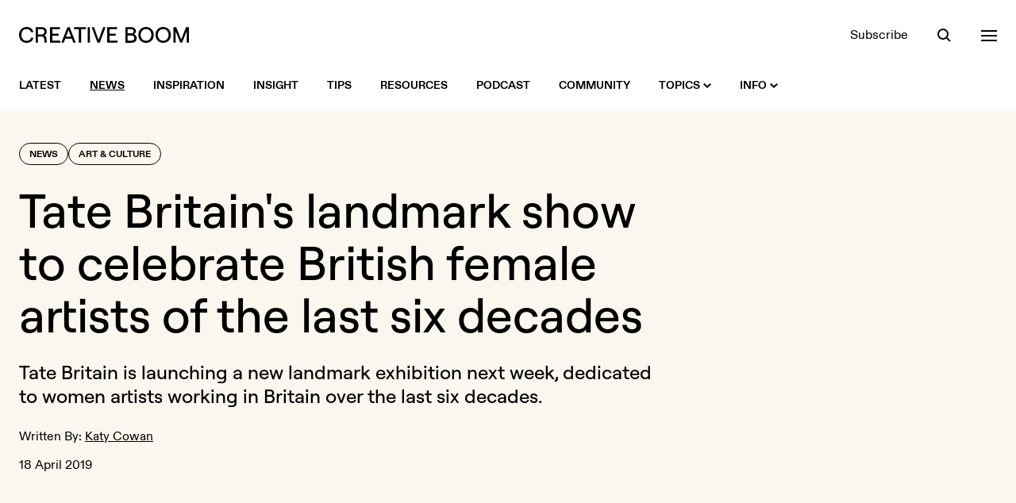

--- FILE ---
content_type: text/html; charset=UTF-8
request_url: https://www.creativeboom.com/news/tate-britains-landmark-show-to-celebrate-british-female-artists-of-the-last-six-decades/
body_size: 17295
content:
<!doctype html>
<html class="no-js" lang="en">
<head>
  <meta charset="utf-8" />
  <meta http-equiv="Content-Type" content="text/html; charset=utf-8">
  <meta http-equiv="X-UA-Compatible" content="IE=edge" />
  <meta name="viewport" content="width=device-width, initial-scale=1, shrink-to-fit=no" />

  <title>Tate Britain&#039;s landmark show to celebrate British female artists of the last six decades | Creative Boom</title>
  <meta name="description" content="[Tate Britain](https://www.tate.org.uk/) is launching a new landmark exhibition next week, dedicated to women artists working in Britain over the last...">

  <link rel="stylesheet" href="/assets/front/css/main.1765968978.css" />

  <script>
    document.documentElement.className =
      document.documentElement.className.replace("no-js", "js");
  </script>

  <link rel="preload" href="/assets/front/fonts/ABCDiatype-Bold.woff" as="font" type="font/woff" crossorigin>
  <link rel="preload" href="/assets/front/fonts/ABCDiatype-Bold.woff2" as="font" type="font/woff2" crossorigin>
  <link rel="preload" href="/assets/front/fonts/ABCDiatype-Regular.woff" as="font" type="font/woff" crossorigin>
  <link rel="preload" href="/assets/front/fonts/ABCDiatype-Regular.woff2" as="font" type="font/woff2" crossorigin>
  <link rel="preload" href="/assets/front/fonts/Roobert-Medium.woff" as="font" type="font/woff" crossorigin>
  <link rel="preload" href="/assets/front/fonts/Roobert-Medium.woff2" as="font" type="font/woff2" crossorigin>

  <link rel="icon" type="image/png" href="/assets/front/img/favicon.png?v=2024">
  <link rel="apple-touch-icon" href="/assets/front/img/apple-touch-icon.png?v=2024a">

  <link rel="alternate" type="application/rss+xml" title="RSS 2.0" href="https://www.creativeboom.com/feed/" />

  <meta property="fb:admins" content="100003263880085">
  <meta name="google-site-verification" content="b-RKJSz86ioicI-ayRWuKMMf9jLO8OadjMTze6ieqFU" />
  <link href="https://plus.google.com/112606420416199484090" rel="publisher">
  <meta name="p:domain_verify" content="50583dae97742153bd3fd3ebda4b6bff"/>

  <meta property="fb:app_id" content="643348562363834">
  <meta property="og:site_name" content="Creative Boom">
  <meta name="twitter:site" content="@creativeboom">
  
  <meta name="twitter:card" content="summary_large_image" />
  <meta name="twitter:site" content="@creativeboom" />
  
  <meta property="og:type" content="article">
  <meta property="og:title" content="Tate Britain&#039;s landmark show to celebrate British female artists of the last six decades">
  <meta property="og:description" content="Tate Britain's landmark show to celebrate British female artists of the last six decades.
">
  <meta property="og:url" content="https://www.creativeboom.com/inspiration/tate-britains-landmark-show-to-celebrate-british-female-artists-of-the-last-six-decades/">
  <meta property="article:publisher" content="https://facebook.com/CreativeBoom">
  <meta property="article:published_time" content="2019-04-18T07:30:00+01:00">

  <meta property="og:image" content="https://www.creativeboom.com/upload/articles/9f/9f7e442af26e6b0eeace72703919a9a68f60590e_800.jpg">
  <meta property="og:image:width" content="800">
  <meta property="og:image:height" content="1199">

      <link rel="canonical" href="https://www.creativeboom.com/news/tate-britains-landmark-show-to-celebrate-british-female-artists-of-the-last-six-decades/">
  
  
      <meta name="robots" content="max-image-preview:large">
  
  <script defer data-api="/api/pa-event" data-domain="creativeboom.com" src="/js/pa-script.js"></script>

  <script src="https://challenges.cloudflare.com/turnstile/v0/api.js" async defer></script>

</head>
<body class="bg-white text-black-900 w-full antialiased">
  <header class="bg-white fixed top-0 left-0 w-full z-50 transition-colors xl:relative" data-overlay-modifiers='{"open": "bg-black-900 text-white", "closed": "bg-white text-black-900"}'>
  <div class="container">
    <div class="flex justify-between items-center h-20 xl:pt-8 xl:pb-5 xl:h-auto">
      <div class="flex items-center relative">
        <a class="visible opacity-100 [transition:visibility_0s_linear_0s,opacity_200ms_linear_300ms]" href="/"
           data-logo-modifiers='{"closed":"visible opacity-100 [transition:visibility_0s_linear_0s,opacity_200ms_linear_300ms]", "open": "invisible opacity-0 [transition:visibility_0s_linear_200ms,opacity_200ms_linear_300ms]"}'>
          <svg xmlns="http://www.w3.org/2000/svg" class="fill-current transition-colors" width="214" height="20">
            <path class="transition-colors" d="M144.7 9.1c1.3-.6 2.5-2 2.5-3.8 0-3.2-2.4-5-6-5H134v19.6h7.6c4.1 0 6.6-2.2 6.6-5.7-.1-2.8-1.6-4.4-3.5-5.1zm-7.9-6.4h4.2c2.2 0 3.4.9 3.4 2.7 0 1.8-1.2 2.7-3.4 2.7h-4.2V2.7zm4.3 14.5h-4.3v-6.5h4.3c2.7 0 4.1 1.1 4.1 3.3s-1.3 3.2-4.1 3.2zM181.6 0c-5.6 0-9.7 4.2-9.7 10s4.1 10 9.7 10 9.7-4.2 9.7-10-4.1-10-9.7-10zm0 17.4c-3.9 0-6.8-3.2-6.8-7.4s2.9-7.4 6.8-7.4 6.7 3.2 6.7 7.4-2.8 7.4-6.7 7.4zM34.9 6.1c0-3.5-2.4-5.9-6.3-5.9h-7.7v19.6h2.9v-7.7h4.9c1.7 0 2.8 1.2 3 3l.4 4.7h2.8l-.4-5c-.1-1.9-1-3.4-2.5-4.3 1.7-.9 2.9-2.3 2.9-4.4zm-6.4 3.4h-4.7V2.7h4.7C31 2.7 32 4.3 32 6.1c0 1.7-1 3.4-3.5 3.4zm-19-6.9c2.8 0 5.1 1.6 5.5 3.9h3C17.5 2.7 14 0 9.6 0 4.6 0 0 3.3 0 10s4.5 10 9.6 10c4.5 0 8-2.7 8.4-6.5h-2.9c-.3 2.3-2.6 3.9-5.5 3.9C5.7 17.4 3 14.8 3 10s2.7-7.4 6.5-7.4zM61 .2l-7.7 19.6h3l1.9-5h8.3l1.9 5h3L63.7.2H61zm-1.9 12.1 3.2-8.4 3.2 8.4h-6.4zM210.4.2l-6.2 15.6L198 .2h-3.6v19.6h2.8V5.2l5.9 14.6h2.3l5.8-14.6v14.6h2.8V.2h-3.6zM42 11h7.8V8.4H42V2.8h9.6V.2H39.1v19.6H52v-2.6H42V11zM160 0c-5.6 0-9.7 4.2-9.7 10s4.1 10 9.7 10 9.7-4.2 9.7-10-4.2-10-9.7-10zm0 17.4c-3.9 0-6.8-3.2-6.8-7.4s2.9-7.4 6.8-7.4 6.7 3.2 6.7 7.4-2.8 7.4-6.7 7.4zM69.2 2.8h6.1v17h2.9v-17h6.1V.2H69.2v2.6zM114 11h7.8V8.4H114V2.8h9.6V.2h-12.5v19.6h12.8v-2.6H114V11zm-13.8 5.3L94.4.2h-2.9l7.3 19.6h2.9L109 .2h-3l-5.8 16.1zm-13.8 3.5h2.9V.2h-2.9v19.6z"/>
          </svg>
        </a>
        <a href="/" class="inline-block opacity-0 visible absolute top-[-2px] left-[142px] z-10 [transition:opacity_200ms_ease-in-out_300ms,left_300ms_ease-in-out_0s]"
           data-logo-modifiers='{"open": "opacity-100 left-0 top-[-2px] [transition:opacity_200ms_ease-in-out_0s,left_300ms_ease-in-out_300ms]", "closed": "opacity-0 left-[142px] top-[-2px] [transition:opacity_200ms_ease-in-out_300ms,left_300ms_ease-in-out_0s]"}'
           data-overlay-modifiers='{"open": "invisible", "closed": "visible"}'
           data-eyes
        >
        </a>
      </div>
      <div data-header-toolbar class="flex items-center space-x-9">
        <a class="hidden underline underline-offset-2 decoration-transparent transition-colors hover:decoration-current sm:block" href="/newsletter/">Subscribe</a>

<button data-search-trigger class="h-5 w-5 relative focus:outline-none block">
  <span aria-hidden="true" class="z-20 block absolute h-3.5 w-3.5 top-0.5 left-px rounded-full border-current border-2 transition-all duration-500 ease-in-out scale-100" data-search-modifiers='{"open": "opacity-0 scale-0", "closed": "opacity-100 scale-100"}'></span>
  <span aria-hidden="true" class="z-10 block absolute h-0.5 w-5 bg-current transform transition duration-500 ease-in-out rotate-45 scale-x-[0.3] origin-right bottom-px right-[3px]" data-search-modifiers='{"open": "scale-x-100", "closed": "scale-x-[0.3]"}'></span>
  <span aria-hidden="true" class="z-10 block absolute h-0.5 w-5 bg-current transform transition duration-500 ease-in-out -rotate-45 scale-x-0 origin-left bottom-px left-[3px]" data-search-modifiers='{"open": "scale-x-100", "closed": "scale-x-0"}'></span>
</button>

<button data-nav-trigger class="h-5 w-5 relative focus:outline-none block">
  <span aria-hidden="true" class="block absolute h-0.5 w-5 bg-current transform transition duration-500 ease-in-out -translate-y-1.5" data-nav-modifiers='{"open": "rotate-45", "closed": "-translate-y-1.5"}'></span>
  <span aria-hidden="true" class="block absolute h-0.5 w-5 bg-current transform transition duration-500 ease-in-out" data-nav-modifiers='{"open": "opacity-0", "closed": "opacity-1"}'></span>
  <span aria-hidden="true" class="block absolute h-0.5 w-5 bg-current transform transition duration-500 ease-in-out translate-y-1.5" data-nav-modifiers='{"open": "-rotate-45", "closed": "translate-y-1.5"}'></span>
</button>
      </div>
    </div>
  </div>
</header>


<nav class="hidden bg-white xl:block xl:sticky xl:top-0 xl:transition-colors xl:z-50" data-overlay-modifiers='{"open": "bg-black-900", "closed": "bg-white"}'>
  <div class="container">
    <div class="flex items-center justify-between h-16">
      <div class="flex items-center">

        <div class="relative">
          <div class="absolute left-0 top-1/2 -translate-y-1/2 invisible opacity-0 [transition:visibility_0s_linear_200ms,opacity_200ms]" data-intersect-modifiers='{"closed":"invisible opacity-0 [transition:visibility_0s_linear_200ms,opacity_200ms]", "open": "visible opacity-100 [transition:visibility_0s_linear_0s,opacity_200ms]"}' data-overlay-modifiers='{"open": "invisible", "closed": "visible"}'>
            <a href="/" class="flex cursor-pointer" data-eyes></a>
          </div>
        </div>

        <div class="visible transition-all pl-0 delay-200" data-intersect-modifiers='{"closed":"pl-0 delay-200", "open":"pl-[76px] delay-0"}' data-overlay-modifiers='{"open": "invisible", "closed": "visible"}'></ul>
          <ul class="flex space-x-9">

            <li>
              <a class="flex items-center h-16 text-sm uppercase font-bold group" href="/">
                <span class="underline underline-offset-2 decoration-2 transition-colors group-hover:decoration-black-900 decoration-transparent">Latest</span>
              </a>
            </li>

                                        <li>
                <a class="flex items-center h-16 text-sm uppercase font-bold group" href="/news/">
                  <span class="underline underline-offset-2 decoration-2 transition-colors group-hover:decoration-black-900 decoration-black-900">News</span>
                                  </a>
                              </li>
                                        <li>
                <a class="flex items-center h-16 text-sm uppercase font-bold group" href="/inspiration/">
                  <span class="underline underline-offset-2 decoration-2 transition-colors group-hover:decoration-black-900 decoration-transparent">Inspiration</span>
                                  </a>
                              </li>
                                        <li>
                <a class="flex items-center h-16 text-sm uppercase font-bold group" href="/insight/">
                  <span class="underline underline-offset-2 decoration-2 transition-colors group-hover:decoration-black-900 decoration-transparent">Insight</span>
                                  </a>
                              </li>
                                        <li>
                <a class="flex items-center h-16 text-sm uppercase font-bold group" href="/tips/">
                  <span class="underline underline-offset-2 decoration-2 transition-colors group-hover:decoration-black-900 decoration-transparent">Tips</span>
                                  </a>
                              </li>
                                        <li>
                <a class="flex items-center h-16 text-sm uppercase font-bold group" href="/resources/">
                  <span class="underline underline-offset-2 decoration-2 transition-colors group-hover:decoration-black-900 decoration-transparent">Resources</span>
                                  </a>
                              </li>
            
            <li>
              <a class="flex items-center h-16 text-sm uppercase font-bold group" href="/podcast/">
                <span class="underline underline-offset-2 decoration-2 transition-colors group-hover:decoration-black-900 decoration-transparent">Podcast</span>
              </a>
            </li>

            <li>
              <a class="flex items-center h-16 text-sm uppercase font-bold group" href="/community/">
                <span class="underline underline-offset-2 decoration-2 transition-colors group-hover:decoration-black-900 decoration-transparent">Community</span>
              </a>
            </li>

            <li>
              <a class="flex items-center h-16 text-sm uppercase font-bold group" href="#">
                <span class="underline underline-offset-2 decoration-2 transition-colors group-hover:decoration-black-900 decoration-transparent">Topics</span>
                <svg xmlns="http://www.w3.org/2000/svg" class="w-2.5 h-2.5 ml-1 fill-black-900 rotate-0 transition-all transform" data-intent-arrow='{"out":"rotate-0", "in": "rotate-180"}' viewBox="0 0 10 6"><path d="M5 6 0 1.4 1.5 0 5 3.2 8.5.1 10 1.4z"/></svg>
              </a>
              <div class="bg-white absolute w-full z-20 top-100 left-0 pt-10 pb-12 invisible opacity-0 [transition:visibility_0s_linear_200ms,opacity_200ms] group-hover:visible group-hover:opacity-100 group-hover:[transition:visibility_0s_linear_0s,opacity_200ms]"
                   data-intent='{"out":"invisible opacity-0 [transition:visibility_0s_linear_200ms,opacity_200ms]", "in": "visible opacity-100 [transition:visibility_0s_linear_0s,opacity_200ms]"}'>
                <div class="container">
                              <div class="flex flex-wrap gap-x-2 gap-y-3 sm:gap-x-3">
          
        
        
        
<a  class="block leading-none rounded-full border transition-colors font-display font-medium px-4 pt-1.5 pb-2 text-lg sm:text-2xl sm:px-6 md:text-3xl border-black-900 hover:bg-lilac-900 hover:border-lilac-900 hover:text-black-900" href="/advertising/">Advertising</a>


          
        
        
        
<a  class="block leading-none rounded-full border transition-colors font-display font-medium px-4 pt-1.5 pb-2 text-lg sm:text-2xl sm:px-6 md:text-3xl border-black-900 hover:bg-yellow-900 hover:border-yellow-900 hover:text-black-900" href="/animation/">Animation</a>


          
        
        
        
<a  class="block leading-none rounded-full border transition-colors font-display font-medium px-4 pt-1.5 pb-2 text-lg sm:text-2xl sm:px-6 md:text-3xl border-black-900 hover:bg-green-900 hover:border-green-900 hover:text-black-900" href="/art-culture/">Art & Culture</a>


          
        
        
        
<a  class="block leading-none rounded-full border transition-colors font-display font-medium px-4 pt-1.5 pb-2 text-lg sm:text-2xl sm:px-6 md:text-3xl border-black-900 hover:bg-orange-900 hover:border-orange-900 hover:text-black-900" href="/creative-industry/">Creative Industry</a>


          
        
        
        
<a  class="block leading-none rounded-full border transition-colors font-display font-medium px-4 pt-1.5 pb-2 text-lg sm:text-2xl sm:px-6 md:text-3xl border-black-900 hover:bg-mist-900 hover:border-mist-900 hover:text-black-900" href="/digital/">Digital</a>


          
        
        
        
<a  class="block leading-none rounded-full border transition-colors font-display font-medium px-4 pt-1.5 pb-2 text-lg sm:text-2xl sm:px-6 md:text-3xl border-black-900 hover:bg-lilac-900 hover:border-lilac-900 hover:text-black-900" href="/film/">Film</a>


          
        
        
        
<a  class="block leading-none rounded-full border transition-colors font-display font-medium px-4 pt-1.5 pb-2 text-lg sm:text-2xl sm:px-6 md:text-3xl border-black-900 hover:bg-yellow-900 hover:border-yellow-900 hover:text-black-900" href="/graphic-design/">Graphic Design</a>


          
        
        
        
<a  class="block leading-none rounded-full border transition-colors font-display font-medium px-4 pt-1.5 pb-2 text-lg sm:text-2xl sm:px-6 md:text-3xl border-black-900 hover:bg-green-900 hover:border-green-900 hover:text-black-900" href="/illustration/">Illustration</a>


          
        
        
        
<a  class="block leading-none rounded-full border transition-colors font-display font-medium px-4 pt-1.5 pb-2 text-lg sm:text-2xl sm:px-6 md:text-3xl border-black-900 hover:bg-orange-900 hover:border-orange-900 hover:text-black-900" href="/photography/">Photography</a>


          
        
        
        
<a  class="block leading-none rounded-full border transition-colors font-display font-medium px-4 pt-1.5 pb-2 text-lg sm:text-2xl sm:px-6 md:text-3xl border-black-900 hover:bg-mist-900 hover:border-mist-900 hover:text-black-900" href="/product-design/">Product Design</a>


          
        
        
        
<a  class="block leading-none rounded-full border transition-colors font-display font-medium px-4 pt-1.5 pb-2 text-lg sm:text-2xl sm:px-6 md:text-3xl border-black-900 hover:bg-lilac-900 hover:border-lilac-900 hover:text-black-900" href="/publishing/">Publishing</a>


          
        
        
        
<a  class="block leading-none rounded-full border transition-colors font-display font-medium px-4 pt-1.5 pb-2 text-lg sm:text-2xl sm:px-6 md:text-3xl border-black-900 hover:bg-yellow-900 hover:border-yellow-900 hover:text-black-900" href="/spatial-design/">Spatial Design</a>


      </div>

                </div>
              </div>
            </li>

            <li>
              <a class="flex items-center h-16 text-sm uppercase font-bold group" href="#">
                <span class="underline underline-offset-2 decoration-2 transition-colors group-hover:decoration-black-900 decoration-transparent">Info</span>
                <svg xmlns="http://www.w3.org/2000/svg" class="w-2.5 h-2.5 ml-1 fill-black-900 rotate-0 transition-all transform" data-intent-arrow='{"out":"rotate-0", "in": "rotate-180"}' viewBox="0 0 10 6"><path d="M5 6 0 1.4 1.5 0 5 3.2 8.5.1 10 1.4z"/></svg>
              </a>
              <div class="bg-white absolute w-full z-20 top-100 left-0 pt-10 pb-12 invisible opacity-0 [transition:visibility_0s_linear_200ms,opacity_200ms] group-hover:visible group-hover:opacity-100 group-hover:[transition:visibility_0s_linear_0s,opacity_200ms]"
                   data-intent='{"out":"invisible opacity-0 [transition:visibility_0s_linear_200ms,opacity_200ms]", "in": "visible opacity-100 [transition:visibility_0s_linear_0s,opacity_200ms]"}'>
                <div class="container">
                                                <div class="flex flex-wrap gap-x-2 gap-y-3 sm:gap-x-3">
          
        
        
        
<a  class="block leading-none rounded-full border transition-colors font-display font-medium px-4 pt-1.5 pb-2 text-lg sm:text-2xl sm:px-6 md:text-3xl border-black-900 hover:bg-lilac-900 hover:border-lilac-900 hover:text-black-900" href="/page/about-us/">About</a>


          
        
        
        
<a  class="block leading-none rounded-full border transition-colors font-display font-medium px-4 pt-1.5 pb-2 text-lg sm:text-2xl sm:px-6 md:text-3xl border-black-900 hover:bg-yellow-900 hover:border-yellow-900 hover:text-black-900" href="/page/contact-us/">Contact</a>


          
        
        
        
<a  class="block leading-none rounded-full border transition-colors font-display font-medium px-4 pt-1.5 pb-2 text-lg sm:text-2xl sm:px-6 md:text-3xl border-black-900 hover:bg-green-900 hover:border-green-900 hover:text-black-900" href="/page/submit/">Get Featured</a>


          
        
        
        
<a  class="block leading-none rounded-full border transition-colors font-display font-medium px-4 pt-1.5 pb-2 text-lg sm:text-2xl sm:px-6 md:text-3xl border-black-900 hover:bg-orange-900 hover:border-orange-900 hover:text-black-900" href="/page/advertising/">Advertise</a>


          
        
        
        
<a  class="block leading-none rounded-full border transition-colors font-display font-medium px-4 pt-1.5 pb-2 text-lg sm:text-2xl sm:px-6 md:text-3xl border-black-900 hover:bg-mist-900 hover:border-mist-900 hover:text-black-900" href="/newsletter">Newsletter</a>


      </div>

                </div>
              </div>
            </li>

          </ul>
        </div>

      </div>

      <div class="flex items-center space-x-9 text-black-900 invisible opacity-0 [transition:visibility_0s_linear_200ms,opacity_200ms]" data-overlay-modifiers='{"open": "text-white", "closed": "text-black-900"}' data-intersect-modifiers='{"closed":"invisible opacity-0 [transition:visibility_0s_linear_200ms,opacity_200ms]", "open": "visible opacity-100 [transition:visibility_0s_linear_0s,opacity_200ms]"}'>
        <a class="hidden underline underline-offset-2 decoration-transparent transition-colors hover:decoration-current sm:block" href="/newsletter/">Subscribe</a>

<button data-search-trigger class="h-5 w-5 relative focus:outline-none block">
  <span aria-hidden="true" class="z-20 block absolute h-3.5 w-3.5 top-0.5 left-px rounded-full border-current border-2 transition-all duration-500 ease-in-out scale-100" data-search-modifiers='{"open": "opacity-0 scale-0", "closed": "opacity-100 scale-100"}'></span>
  <span aria-hidden="true" class="z-10 block absolute h-0.5 w-5 bg-current transform transition duration-500 ease-in-out rotate-45 scale-x-[0.3] origin-right bottom-px right-[3px]" data-search-modifiers='{"open": "scale-x-100", "closed": "scale-x-[0.3]"}'></span>
  <span aria-hidden="true" class="z-10 block absolute h-0.5 w-5 bg-current transform transition duration-500 ease-in-out -rotate-45 scale-x-0 origin-left bottom-px left-[3px]" data-search-modifiers='{"open": "scale-x-100", "closed": "scale-x-0"}'></span>
</button>

<button data-nav-trigger class="h-5 w-5 relative focus:outline-none block">
  <span aria-hidden="true" class="block absolute h-0.5 w-5 bg-current transform transition duration-500 ease-in-out -translate-y-1.5" data-nav-modifiers='{"open": "rotate-45", "closed": "-translate-y-1.5"}'></span>
  <span aria-hidden="true" class="block absolute h-0.5 w-5 bg-current transform transition duration-500 ease-in-out" data-nav-modifiers='{"open": "opacity-0", "closed": "opacity-1"}'></span>
  <span aria-hidden="true" class="block absolute h-0.5 w-5 bg-current transform transition duration-500 ease-in-out translate-y-1.5" data-nav-modifiers='{"open": "-rotate-45", "closed": "translate-y-1.5"}'></span>
</button>
      </div>
    </div>
  </div>
</nav>

<div class="bg-black-900 text-white flex min-h-full opacity-0 fixed top-0 left-0 bottom-0 invisible w-full z-40 [transition:visibility_0s_linear_200ms,opacity_200ms]" data-overlay data-overlay-modifiers='{"open": "visible opacity-1 [transition:visibility_0s_linear_0s,opacity_200ms]", "closed": "opacity-0 invisible [transition:visibility_0s_linear_200ms,opacity_200ms]"}'>
  <div class="overflow-scroll relative w-full" data-overlay-container>
    <div class="container">
      <div class="relative pt-28 pb-40 md:pt-52">
        <div class="opacity-0 invisible absolute top-28 left-0 z-10 w-full [transition:visibility_0s_linear_200ms,opacity_200ms] md:top-52" data-search data-search-modifiers='{"open": "visible opacity-1 [transition:visibility_0s_linear_0s,opacity_200ms]", "closed": "opacity-0 invisible [transition:visibility_0s_linear_200ms,opacity_200ms]"}'>
          <div data-searchform>
            <form novalidate action="/search/" method="get" class="relative">
              <label class="sr-only">Search</label>
              <input data-searchform-input type="search" name="q" placeholder="Search&hellip;" autocomplete="off" class="w-full appearance-none bg-transparent border-b border-black-400 font-display font-medium py-2.5 pr-16 text-3xl outline-none rounded-none shadow-none md:text-4xl placeholder:text-black-600 focus:border-white focus:ring-0 focus:ring-offset-0">
              <button data-searchform-submit type="submit" class="bg-transparent absolute bottom-2 right-0 flex items-center justify-center h-13 w-13 group rounded-full transition-all md:bottom-3 hover:bg-white disabled:hover:bg-transparent">
                <svg xmlns="http://www.w3.org/2000/svg" class="h-4 w-4 " viewBox="0 0 16 16">
                  <path class="fill-white transition-colors group-disabled:fill-black-600 group-hover:fill-black-900" d="M12.1 10.7c.8-1.1 1.3-2.5 1.3-4a6.7 6.7 0 1 0-6.7 6.7c1.5 0 2.9-.5 4-1.3l3.9 3.9 1.4-1.4-3.9-3.9zm-5.4.8c-2.6 0-4.8-2.1-4.8-4.8S4 1.9 6.7 1.9s4.8 2.1 4.8 4.8-2.2 4.8-4.8 4.8z"/>
                </svg>
              </button>
            </form>
          </div>
        </div>
        <div class="opacity-0 invisible relative z-20 w-full [transition:visibility_0s_linear_200ms,opacity_200ms]" data-nav data-nav-modifiers='{"open": "visible opacity-1 [transition:visibility_0s_linear_0s,opacity_200ms]", "closed": "opacity-0 invisible [transition:visibility_0s_linear_200ms,opacity_200ms]"}'>
          <div class="hidden lg:grid lg:grid-cols-5 xl:grid-cols-6">
  <div class="xl:col-span-2">
    <div class="mb-5">
      <h3 class="text-yellow-900 text-lg">Topics</h3>
    </div>
    <div>
      <ul class="space-y-0.5 text-lg sm:columns-2 lg:columns-1 xl:columns-2 xl:pr-8">
                  <li><a class="underline decoration-transparent transition-colors hover:decoration-white" href="/advertising/">Advertising</a></li>
                  <li><a class="underline decoration-transparent transition-colors hover:decoration-white" href="/animation/">Animation</a></li>
                  <li><a class="underline decoration-transparent transition-colors hover:decoration-white" href="/art-culture/">Art &amp; Culture</a></li>
                  <li><a class="underline decoration-transparent transition-colors hover:decoration-white" href="/creative-industry/">Creative Industry</a></li>
                  <li><a class="underline decoration-transparent transition-colors hover:decoration-white" href="/digital/">Digital</a></li>
                  <li><a class="underline decoration-transparent transition-colors hover:decoration-white" href="/film/">Film</a></li>
                  <li><a class="underline decoration-transparent transition-colors hover:decoration-white" href="/graphic-design/">Graphic Design</a></li>
                  <li><a class="underline decoration-transparent transition-colors hover:decoration-white" href="/illustration/">Illustration</a></li>
                  <li><a class="underline decoration-transparent transition-colors hover:decoration-white" href="/photography/">Photography</a></li>
                  <li><a class="underline decoration-transparent transition-colors hover:decoration-white" href="/product-design/">Product Design</a></li>
                  <li><a class="underline decoration-transparent transition-colors hover:decoration-white" href="/publishing/">Publishing</a></li>
                  <li><a class="underline decoration-transparent transition-colors hover:decoration-white" href="/spatial-design/">Spatial Design</a></li>
              </ul>
    </div>
  </div>

  <div>
    <div class="mb-5">
      <h3 class="text-green-900 text-lg">Sections</h3>
    </div>
    <div>
      <ul class="space-y-0.5 text-lg">
                              <li><a class="underline decoration-transparent transition-colors hover:decoration-white" href="/news/">News</a></li>
                                        <li><a class="underline decoration-transparent transition-colors hover:decoration-white" href="/inspiration/">Inspiration</a></li>
                                        <li><a class="underline decoration-transparent transition-colors hover:decoration-white" href="/insight/">Insight</a></li>
                                        <li><a class="underline decoration-transparent transition-colors hover:decoration-white" href="/tips/">Tips</a></li>
                                        <li><a class="underline decoration-transparent transition-colors hover:decoration-white" href="/resources/">Resources</a></li>
                        </ul>
    </div>
  </div>

  <div>
    <div class="mb-5">
      <h3 class="text-lilac-900 text-lg">Extras</h3>
    </div>
    <div>
      <ul class="space-y-0.5 text-lg">
        <li><a class="underline decoration-transparent transition-colors hover:decoration-white" href="/community/">Community</a></li>
        <li><a class="underline decoration-transparent transition-colors hover:decoration-white" href="/podcast/">Podcast</a></li>
        <li><a class="underline decoration-transparent transition-colors hover:decoration-white" href="/newsletter/">Newsletter</a></li>
      </ul>
    </div>
  </div>

  <div>
    <div class="mb-5">
      <h3 class="text-orange-900 text-lg">Info</h3>
    </div>
    <div>
      <ul class="space-y-0.5 text-lg">
        <li><a class="underline decoration-transparent transition-colors hover:decoration-white" href="/page/about-us/">About</a></li>
        <li><a class="underline decoration-transparent transition-colors hover:decoration-white" href="/page/contact-us/">Contact</a></li>
        <li><a class="underline decoration-transparent transition-colors hover:decoration-white" href="/page/submit/">Get Featured</a></li>
        <li><a class="underline decoration-transparent transition-colors hover:decoration-white" href="/page/advertising/">Advertise</a></li>
      </ul>
    </div>
  </div>

  <div>
    <div class="mb-5">
      <h3 class="text-mist-900 text-lg">Social</h3>
    </div>
    <div>
      <ul class="space-y-0.5 text-lg">
        <li><a class="underline decoration-transparent transition-colors hover:decoration-white" href="https://instagram.com/creativeboom">Instagram</a></li>
        <li><a class="underline decoration-transparent transition-colors hover:decoration-white" href="https://tiktok.com/@creativeboom">TikTok</a></li>
        <li><a class="underline decoration-transparent transition-colors hover:decoration-white" href="https://www.youtube.com/@creativeboomofficial">YouTube</a></li>
        <li><a class="underline decoration-transparent transition-colors hover:decoration-white" href="https://twitter.com/creativeboom">X (formerly Twitter)</a></li>
        <!--<li><a class="underline decoration-transparent transition-colors hover:decoration-white" href="https://facebook.com/CreativeBoom">Facebook</a></li>-->
        <li><a class="underline decoration-transparent transition-colors hover:decoration-white" href="https://www.linkedin.com/company/creativeboom/">LinkedIn</a></li>
        <li><a class="underline decoration-transparent transition-colors hover:decoration-white" href="https://www.threads.com/@creativeboom">Threads</a></li>
        <li><a class="underline decoration-transparent transition-colors hover:decoration-white" href="https://www.pinterest.com/creativeboom/">Pinterest</a></li>
      </ul>
    </div>
  </div>
</div>
          
<div data-accordion="collapse" class="border-b border-black-600 lg:hidden">
  <div class="flex items-center justify-between w-full border-black-600 border-t py-6" id="accordion-heading-1" data-accordion-target="#accordion-body-1">
    <h3 class="text-yellow-900 text-lg">Topics</h3>
      <div data-accordion-icon class="w-5 h-5 flex items-center justify-center relative">
    <span class="w-4 h-0.5 bg-white absolute rotate-90 origin-center transition-opacity"></span>
    <span class="w-4 h-0.5 bg-white absolute"></span>
  </div>

  </div>
  <div class="overflow-hidden [transition:height]" id="accordion-body-1" data-accordion-content aria-labelledby="accordion-heading-1">
    <div class="pb-6">
      <ul class="space-y-0.5 text-lg sm:columns-2 lg:columns-1 xl:columns-2">
                  <li><a class="underline decoration-transparent transition-colors hover:decoration-white" href="/advertising/">Advertising</a></li>
                  <li><a class="underline decoration-transparent transition-colors hover:decoration-white" href="/animation/">Animation</a></li>
                  <li><a class="underline decoration-transparent transition-colors hover:decoration-white" href="/art-culture/">Art &amp; Culture</a></li>
                  <li><a class="underline decoration-transparent transition-colors hover:decoration-white" href="/creative-industry/">Creative Industry</a></li>
                  <li><a class="underline decoration-transparent transition-colors hover:decoration-white" href="/digital/">Digital</a></li>
                  <li><a class="underline decoration-transparent transition-colors hover:decoration-white" href="/film/">Film</a></li>
                  <li><a class="underline decoration-transparent transition-colors hover:decoration-white" href="/graphic-design/">Graphic Design</a></li>
                  <li><a class="underline decoration-transparent transition-colors hover:decoration-white" href="/illustration/">Illustration</a></li>
                  <li><a class="underline decoration-transparent transition-colors hover:decoration-white" href="/photography/">Photography</a></li>
                  <li><a class="underline decoration-transparent transition-colors hover:decoration-white" href="/product-design/">Product Design</a></li>
                  <li><a class="underline decoration-transparent transition-colors hover:decoration-white" href="/publishing/">Publishing</a></li>
                  <li><a class="underline decoration-transparent transition-colors hover:decoration-white" href="/spatial-design/">Spatial Design</a></li>
              </ul>
    </div>
  </div>

  <div class="flex items-center justify-between w-full border-black-600 border-t py-6" id="accordion-heading-2" data-accordion-target="#accordion-body-2">
    <h3 class="text-green-900 text-lg">Sections</h3>
      <div data-accordion-icon class="w-5 h-5 flex items-center justify-center relative">
    <span class="w-4 h-0.5 bg-white absolute rotate-90 origin-center transition-opacity"></span>
    <span class="w-4 h-0.5 bg-white absolute"></span>
  </div>

  </div>
  <div class="overflow-hidden [transition:height]" id="accordion-body-2" data-accordion-content aria-labelledby="accordion-heading-2">
    <div class="pb-6">
      <ul class="space-y-0.5 text-lg">
                              <li><a class="underline decoration-transparent transition-colors hover:decoration-white" href="/news/">News</a></li>
                                        <li><a class="underline decoration-transparent transition-colors hover:decoration-white" href="/inspiration/">Inspiration</a></li>
                                        <li><a class="underline decoration-transparent transition-colors hover:decoration-white" href="/insight/">Insight</a></li>
                                        <li><a class="underline decoration-transparent transition-colors hover:decoration-white" href="/tips/">Tips</a></li>
                                        <li><a class="underline decoration-transparent transition-colors hover:decoration-white" href="/resources/">Resources</a></li>
                        </ul>
    </div>
  </div>

  <div class="flex items-center justify-between w-full border-black-600 border-t py-6" id="accordion-heading-3" data-accordion-target="#accordion-body-3">
    <h3 class="text-lilac-900 text-lg">Extras</h3>
      <div data-accordion-icon class="w-5 h-5 flex items-center justify-center relative">
    <span class="w-4 h-0.5 bg-white absolute rotate-90 origin-center transition-opacity"></span>
    <span class="w-4 h-0.5 bg-white absolute"></span>
  </div>

  </div>
  <div class="overflow-hidden [transition:height]" id="accordion-body-3" data-accordion-content aria-labelledby="accordion-heading-3">
    <div class="pb-6">
      <ul class="space-y-0.5 text-lg">
        <li><a class="underline decoration-transparent transition-colors hover:decoration-white" href="/community/">Community</a></li>
        <li><a class="underline decoration-transparent transition-colors hover:decoration-white" href="/podcast/">Podcast</a></li>
        <li><a class="underline decoration-transparent transition-colors hover:decoration-white" href="/newsletter/">Newsletter</a></li>
      </ul>
    </div>
  </div>

  <div class="flex items-center justify-between w-full border-black-600 border-t py-6" id="accordion-heading-4" data-accordion-target="#accordion-body-4">
    <h3 class="text-orange-900 text-lg">Info</h3>
      <div data-accordion-icon class="w-5 h-5 flex items-center justify-center relative">
    <span class="w-4 h-0.5 bg-white absolute rotate-90 origin-center transition-opacity"></span>
    <span class="w-4 h-0.5 bg-white absolute"></span>
  </div>

  </div>
  <div class="overflow-hidden [transition:height]" id="accordion-body-4" data-accordion-content aria-labelledby="accordion-heading-4">
    <div class="pb-6">
      <ul class="space-y-0.5 text-lg">
        <li><a class="underline decoration-transparent transition-colors hover:decoration-white" href="/page/about-us/">About</a></li>
        <li><a class="underline decoration-transparent transition-colors hover:decoration-white" href="/page/contact-us/">Contact</a></li>
        <li><a class="underline decoration-transparent transition-colors hover:decoration-white" href="/page/submit/">Get Featured</a></li>
        <li><a class="underline decoration-transparent transition-colors hover:decoration-white" href="/page/advertising/">Advertise</a></li>
      </ul>
    </div>
  </div>

  <div class="flex items-center justify-between w-full border-black-600 border-t py-6" id="accordion-heading-5" data-accordion-target="#accordion-body-5">
    <h3 class="text-mist-900 text-lg">Social</h3>
      <div data-accordion-icon class="w-5 h-5 flex items-center justify-center relative">
    <span class="w-4 h-0.5 bg-white absolute rotate-90 origin-center transition-opacity"></span>
    <span class="w-4 h-0.5 bg-white absolute"></span>
  </div>

  </div>
  <div class="overflow-hidden [transition:height]" id="accordion-body-5" data-accordion-content aria-labelledby="accordion-heading-5">
    <div class="pb-6">
      <ul class="space-y-0.5 text-lg">
        <li><a class="underline decoration-transparent transition-colors hover:decoration-white" href="https://instagram.com/creativeboom">Instagram</a></li>
        <li><a class="underline decoration-transparent transition-colors hover:decoration-white" href="https://tiktok.com/@creativeboom">TikTok</a></li>
        <li><a class="underline decoration-transparent transition-colors hover:decoration-white" href="https://www.youtube.com/@creativeboomofficial">YouTube</a></li>
        <li><a class="underline decoration-transparent transition-colors hover:decoration-white" href="https://twitter.com/creativeboom">X (formerly Twitter)</a></li>
        <!--<li><a class="underline decoration-transparent transition-colors hover:decoration-white" href="https://facebook.com/CreativeBoom">Facebook</a></li>-->
        <li><a class="underline decoration-transparent transition-colors hover:decoration-white" href="https://www.linkedin.com/company/creativeboom/">LinkedIn</a></li>
        <li><a class="underline decoration-transparent transition-colors hover:decoration-white" href="https://www.threads.com/@creativeboom">Threads</a></li>
        <li><a class="underline decoration-transparent transition-colors hover:decoration-white" href="https://www.pinterest.com/creativeboom/">Pinterest</a></li>
      </ul>
    </div>
  </div>
</div>
        </div>
      </div>
    </div>
  </div>
</div>
  <div data-content class="pt-20 xl:pt-0">
<div itemscope itemtype="http://schema.org/NewsArticle">

  <meta itemscope itemprop="mainEntityOfPage" itemType="https://schema.org/WebPage" itemid="https://www.creativeboom.com/news/tate-britains-landmark-show-to-celebrate-british-female-artists-of-the-last-six-decades/">
  <meta itemprop="datePublished" content="2019-04-18T07:30:00+01:00">
  <meta itemprop="dateModified" content="2021-10-11T11:06:53+01:00">

  <div itemprop="publisher" itemscope itemtype="https://schema.org/Organization">
    <div itemprop="logo" itemscope itemtype="https://schema.org/ImageObject">
      <meta itemprop="url" content="https://www.creativeboom.com/assets/front/img/logo@2x.png?v=2024">
      <meta itemprop="width" content="490">
      <meta itemprop="height" content="48">
    </div>
    <meta itemprop="name" content="Creative Boom">
  </div>

  <div class="bg-cream-900 py-10">
    <div class="container">
      <div class="xl:grid xl:grid-cols-12 xl:gap-x-12">
        <div class="space-y-6 xl:col-span-8">
          <div>
                        <div class="flex flex-wrap gap-2">
          
        
                  
        
<a  class="block leading-none rounded-full border transition-colors pt-2 pb-1.5 px-3 text-xs font-bold uppercase border-black-900 hover:bg-black-900 hover:text-white" href="/news/">News</a>


          
        
                  
        
<a  class="block leading-none rounded-full border transition-colors pt-2 pb-1.5 px-3 text-xs font-bold uppercase border-black-900 hover:bg-black-900 hover:text-white" href="/art-culture/">Art & Culture</a>


      </div>

          </div>
          <h1 itemprop="headline" class="font-display font-medium text-3xl md:text-4xl">Tate Britain&#039;s landmark show to celebrate British female artists of the last six decades</h1>
                      <div class="font-display font-medium text-xl">
              <p itemprop="description"><p><a href="https://www.tate.org.uk/">Tate Britain</a> is launching a new landmark exhibition next week, dedicated to women artists working in Britain over the last six decades.</p></p>
            </div>
                    <div class="space-y-3">
            <div itemprop="author" itemscope itemtype="https://schema.org/Person">Written By: <a class="underline transition-colors hover:decoration-transparent" itemprop="url" href="/contributors/katy-cowan/"><span itemprop="name">Katy Cowan</span></a></div>
            <div>
              <time itemprop="datePublished" datetime="2019-04-18T07:30:00+01:00" pubdate>18 April 2019</time>
            </div>
          </div>
        </div>
      </div>
    </div>
  </div>

              <div class="bg-white overflow-hidden">
      <figure>
        <div class="relative">
          <div class="container">
                          <img class="relative w-full z-20 bg-mist-200"
                   src="https://www.creativeboom.com/upload/articles/9f/9f7e442af26e6b0eeace72703919a9a68f60590e_1280.jpg"
                   srcset="https://www.creativeboom.com/upload/articles/9f/9f7e442af26e6b0eeace72703919a9a68f60590e_1280.jpg 1280w, https://www.creativeboom.com/upload/articles/9f/9f7e442af26e6b0eeace72703919a9a68f60590e_2560.jpg 2560w"
                   alt="Monster Chetwynd – Jesus and Barabbas (Odd Man Out 2011), 2018. Photocopies, cardboard 292 x 168 x 1 cm. Tate © The artist, courtesy Sadie Coles HQ, London. Photography: Robert Glowacki"
                   width="1280"
                   height="1919">
                        <div class="bg-cream-900 absolute top-0 left-0 w-screen h-1/2 z-10"></div>
          </div>
        </div>
                  <div class="container">
            <figcaption class="text-base mt-3 [&_a]:underline [&_a]:transition-colors [&_a]:hover:decoration-transparent"><figcaption><p>Monster Chetwynd – Jesus and Barabbas (Odd Man Out 2011), 2018. Photocopies, cardboard 292 x 168 x 1 cm. Tate © The artist, courtesy Sadie Coles HQ, London. Photography: Robert Glowacki</p>
</figcaption></figcaption>
          </div>
              </figure>
    </div>
  
  <div class="bg-white py-12 md:py-16">
    <div class="container">

      <div class="lg:grid lg:grid-cols-12 lg:gap-x-12">
        <div class="lg:col-span-8">

          <div class="prose max-w-none prose-xl prose-black-900 prose-headings:font-display prose-headings:font-medium prose-a:decoration-black-900 prose-a:transition-colors hover:prose-a:decoration-transparent prose-blockquote:pl-0 prose-blockquote:border-none prose-blockquote:font-display prose-blockquote:font-medium prose-blockquote:text-2xl prose-blockquote:not-italic prose-hr:border-black-900">
            

<p class="first-letter:text-5xl first-letter:font-display first-letter:font-medium first-letter:mr-3 first-letter:float-left first-letter:leading-[74px]">Aptly named <em>Sixty Years</em>, around 60 works by artists such as Mona Hatoum, Sarah Lucas and Bridget Riley will be brought together for the first time.</p>

<p>It will tell the story of British art from 1960 to the present day, celebrating its diversity and embracing key movements and debates through these female artists, working in painting, photography, sculpture, drawing and film.</p>

<p>"The recent histories of the Turner Prize, Tate’s exhibition programme and contemporary acquisitions reflect the critical role of women in the history of British art over the last 60 years," says Alex Farquharson, director at Tate Britain. "This presentation, Sixty Years, will offer a significant moment to recognise and celebrate a selection of Britain’s most important artists working from the 1960s to the present day."</p>

<div class="article-media not-prose grid md:grid-cols-2 gap-6 my-12 md:my-16">
                    
        
  <figure class="col-span-2" itemprop="image" itemscope itemtype="https://schema.org/ImageObject">
        <img class="w-full bg-cream-900"
         style="aspect-ratio: 0.77416766947453"
         src="https://www.creativeboom.com/upload/articles/6b/6b06261d18fd00c3fd9c99a3397fb5db8ef01528_944.jpg"
         srcset="https://www.creativeboom.com/upload/articles/6b/6b06261d18fd00c3fd9c99a3397fb5db8ef01528_944.jpg 944w, https://www.creativeboom.com/upload/articles/6b/6b06261d18fd00c3fd9c99a3397fb5db8ef01528_1888.jpg 1888w"
         alt="Sarah Lucas – Pauline Bunny, 1997. Tate  © Sarah Lucas" width="944" loading="lazy">
            <figcaption class="text-base mt-3 [&_a]:underline [&_a]:transition-colors [&_a]:hover:decoration-transparent"><figcaption><p>Sarah Lucas – Pauline Bunny, 1997. Tate  © Sarah Lucas</p>
</figcaption></figcaption>

        <meta itemprop="url" content="https://www.creativeboom.com/upload/articles/6b/6b06261d18fd00c3fd9c99a3397fb5db8ef01528_944.jpg">
    <meta itemprop="width" content="944">
    <meta itemprop="height" content="1219">
  </figure>


        </div>

<div class="article-media not-prose grid md:grid-cols-2 gap-6 my-12 md:my-16">
                    
        
  <figure class="col-span-2" itemprop="image" itemscope itemtype="https://schema.org/ImageObject">
        <img class="w-full bg-cream-900"
         style="aspect-ratio: 0.99855959668707"
         src="https://www.creativeboom.com/upload/articles/83/83e5fcb6502f0501a3204ef9377b00e95a3d15f0_944.jpg"
         srcset="https://www.creativeboom.com/upload/articles/83/83e5fcb6502f0501a3204ef9377b00e95a3d15f0_944.jpg 944w, https://www.creativeboom.com/upload/articles/83/83e5fcb6502f0501a3204ef9377b00e95a3d15f0_1888.jpg 1888w"
         alt="Rose Wiley – Pin Up and Porn Queen Jigsaw, 2005. Tate © Rose Wiley" width="944" loading="lazy">
            <figcaption class="text-base mt-3 [&_a]:underline [&_a]:transition-colors [&_a]:hover:decoration-transparent"><figcaption><p>Rose Wiley – Pin Up and Porn Queen Jigsaw, 2005. Tate © Rose Wiley</p>
</figcaption></figcaption>

        <meta itemprop="url" content="https://www.creativeboom.com/upload/articles/83/83e5fcb6502f0501a3204ef9377b00e95a3d15f0_944.jpg">
    <meta itemprop="width" content="944">
    <meta itemprop="height" content="945">
  </figure>


        </div>

<p>The exhibition follows last year's marking of the centenary of the right to vote for women over the age of thirty in the UK. In 2018, Annie Swynnerton’s portrait of leading suffragist Dame Millicent Garrett Fawcett went on display at Tate Britain, and Tate Collective London in collaboration with the Mayor of London launched LDN WMN, a vast display of 20 public artworks across in the capital by emerging artists highlighting many women who have played a crucial role in London’s history.</p>

<p>Major highlights in the forthcoming display will include Gillian Wearing’s film Sacha and Mum 1996 and Susan Hiller’s multimedia installation Belshazzar’s Feast, the Writing on Your Wall 1983-84. Combining video, colour photography, drawing, sound and interior furnishing, Hiller’s large-scale work recalls the traditional hearth of a domestic living room centred around a television set and was the first video installation ever to be acquired by Tate in 1984.</p>

<div class="article-media not-prose grid md:grid-cols-2 gap-6 my-12 md:my-16">
                    
        
  <figure class="col-span-2" itemprop="image" itemscope itemtype="https://schema.org/ImageObject">
        <img class="w-full bg-cream-900"
         style="aspect-ratio: 1.1125637755102"
         src="https://www.creativeboom.com/upload/articles/4a/4a3ea31c52eeaa50b66fdc07b0e974301a2a9223_944.jpg"
         srcset="https://www.creativeboom.com/upload/articles/4a/4a3ea31c52eeaa50b66fdc07b0e974301a2a9223_944.jpg 944w, https://www.creativeboom.com/upload/articles/4a/4a3ea31c52eeaa50b66fdc07b0e974301a2a9223_1888.jpg 1888w"
         alt="Lynette Yiadom-Boakye – The Generosity, 2010. Tate © Lynette Yiadom-Boakye" width="944" loading="lazy">
            <figcaption class="text-base mt-3 [&_a]:underline [&_a]:transition-colors [&_a]:hover:decoration-transparent"><figcaption><p>Lynette Yiadom-Boakye – The Generosity, 2010. Tate © Lynette Yiadom-Boakye</p>
</figcaption></figcaption>

        <meta itemprop="url" content="https://www.creativeboom.com/upload/articles/4a/4a3ea31c52eeaa50b66fdc07b0e974301a2a9223_944.jpg">
    <meta itemprop="width" content="944">
    <meta itemprop="height" content="848">
  </figure>


        </div>

<div class="article-media not-prose grid md:grid-cols-2 gap-6 my-12 md:my-16">
                    
        
  <figure class="col-span-2" itemprop="image" itemscope itemtype="https://schema.org/ImageObject">
        <img class="w-full bg-cream-900"
         style="aspect-ratio: 0.7413727720895"
         src="https://www.creativeboom.com/upload/articles/10/10fdef6f0185ba9956eb87f29543958b92e177dc_944.jpg"
         srcset="https://www.creativeboom.com/upload/articles/10/10fdef6f0185ba9956eb87f29543958b92e177dc_944.jpg 944w, https://www.creativeboom.com/upload/articles/10/10fdef6f0185ba9956eb87f29543958b92e177dc_1888.jpg 1888w"
         alt="Eva Rothschild – The Fallowfield, 2018. Tate  © Eva Rothschild" width="944" loading="lazy">
            <figcaption class="text-base mt-3 [&_a]:underline [&_a]:transition-colors [&_a]:hover:decoration-transparent"><figcaption><p>Eva Rothschild – The Fallowfield, 2018. Tate  © Eva Rothschild</p>
</figcaption></figcaption>

        <meta itemprop="url" content="https://www.creativeboom.com/upload/articles/10/10fdef6f0185ba9956eb87f29543958b92e177dc_944.jpg">
    <meta itemprop="width" content="944">
    <meta itemprop="height" content="1273">
  </figure>


        </div>

<p>Following the unveiling of Monster Chetwynd’s popular Tate Britain Winter Commission in November, the display will also include two new mixed media works by the artist: Crazy Bat Lady 2018 and Jesus and Barabbas (Odd Man Out 2011) 2018. </p>

<p>Photographs, film and costumes based on Rose English’s large-scale performance work Quadrille 1975, 2013 will be brought together as a single installation for the first time, alongside Rita Donagh’s neon and argon tube sculpture affirm/deny 1972. Other artists will include Turner Prize winners Tomma Abts and Rachel Whiteread, as well as Sonia Boyce and Rose Wylie.</p>

<div class="article-media not-prose grid md:grid-cols-2 gap-6 my-12 md:my-16">
                    
        
  <figure class="col-span-2" itemprop="image" itemscope itemtype="https://schema.org/ImageObject">
        <img class="w-full bg-cream-900"
         style="aspect-ratio: 1.1809363137916"
         src="https://www.creativeboom.com/upload/articles/c6/c614a9df6d6a3c0a5d7e40cf4379e76968b981ef_944.jpg"
         srcset="https://www.creativeboom.com/upload/articles/c6/c614a9df6d6a3c0a5d7e40cf4379e76968b981ef_944.jpg 944w, https://www.creativeboom.com/upload/articles/c6/c614a9df6d6a3c0a5d7e40cf4379e76968b981ef_1888.jpg 1888w"
         alt="Susan Hiller – Belshazzar's Feast, the Writing on Your Wall, 1983-4. Tate © Susan Hiller" width="944" loading="lazy">
            <figcaption class="text-base mt-3 [&_a]:underline [&_a]:transition-colors [&_a]:hover:decoration-transparent"><figcaption><p>Susan Hiller – Belshazzar's Feast, the Writing on Your Wall, 1983-4. Tate © Susan Hiller</p>
</figcaption></figcaption>

        <meta itemprop="url" content="https://www.creativeboom.com/upload/articles/c6/c614a9df6d6a3c0a5d7e40cf4379e76968b981ef_944.jpg">
    <meta itemprop="width" content="944">
    <meta itemprop="height" content="799">
  </figure>


        </div>

<p>To celebrate the opening of <em>60 Years</em>, Tate Britain has also published two new books: the first ever children’s book dedicated solely to women artists, <a href="https://shop.tate.org.uk/the-bigger-picture-women-who-changed-the-art-world/22501.html">The Bigger Picture: Women Who Changed the Art World</a> by Sophia Bennett and <a href="https://manjitthapp.co.uk/">Manjit Thapp</a>, and for an older audience: <a href="https://shop.tate.org.uk/the-art-of-feminism-images-that-shaped-the-fight-for-equality/22015.html">The Art of Feminism</a> by Helena Reckitt.</p>

<p><em>Sixty Years</em> is curated by Sofia Karamani, Assistant Curator of Contemporary British Art, Tate and will open on 22 April 2019. Find out more at <a href="https://www.tate.org.uk">www.tate.org.uk</a>.</p>

                                  </div>
                              <div class="border-t border-b lg:border-b-0 pb-12 border-black-900 mt-12 pt-12 md:mt-16 md:pt-14">
  <div class="font-display font-medium text-xl mb-6">Share</div>
  <div class="flex space-x-4">
    <a target="_blank" class="group bg-transparent border border-black-900 relative rounded-full w-13 h-13 transition-colors hover:bg-black-900" href="https://twitter.com/intent/tweet?url=https%3A%2F%2Fwww.creativeboom.com%2Finspiration%2Ftate-britains-landmark-show-to-celebrate-british-female-artists-of-the-last-six-decades%2F&amp;text=Tate+Britain%27s+landmark+show+to+celebrate+British+female+artists+of+the+last+six+decades&amp;via=creativeboom" rel="external">
      <svg xmlns="http://www.w3.org/2000/svg" viewBox="0 0 50 50" class="absolute top-0 left-0 w-full h-full">
        <path class="fill-black-900 transition-colors group-hover:fill-white" d="m26.9 23.5 7.4-8.5h-1.8L26 22.4 21 15h-6l7.8 11.1L15 35h1.8l6.8-7.8L29 35h6l-8.1-11.5zm-2.4 2.7-.8-1.1-6.3-8.8h2.7l5.1 7.1.8 1.1 6.6 9.2h-2.7l-5.4-7.5z"/>
      </svg>
    </a>
    <a target="_blank" class="group bg-transparent border border-black-900 relative rounded-full w-13 h-13 transition-colors hover:bg-black-900" href="https://pinterest.com/pin/create/bookmarklet/?is_video=false&amp;url=https%3A%2F%2Fwww.creativeboom.com%2Finspiration%2Ftate-britains-landmark-show-to-celebrate-british-female-artists-of-the-last-six-decades%2F" rel="external">
      <svg xmlns="http://www.w3.org/2000/svg" viewBox="0 0 50 50" class="absolute top-0 left-0 w-full h-full">
        <path class="fill-black-900 transition-colors group-hover:fill-white" d="M25 15c-5.5 0-10 4.5-10 10 0 4.1 2.5 7.6 6 9.2 0-.7 0-1.5.2-2.3.2-.8 1.3-5.4 1.3-5.4s-.3-.6-.3-1.6c0-1.5.9-2.6 1.9-2.6.9 0 1.3.7 1.3 1.5 0 .9-.6 2.3-.9 3.5-.3 1.1.5 1.9 1.6 1.9 1.9 0 3.2-2.4 3.2-5.3 0-2.2-1.5-3.8-4.2-3.8-3 0-4.9 2.3-4.9 4.8 0 .9.3 1.5.7 2 .2.2.2.3.1.6 0 .2-.2.6-.2.8-.1.3-.3.3-.5.2-1.4-.6-2-2.1-2-3.8 0-2.8 2.4-6.2 7.1-6.2 3.8 0 6.3 2.8 6.3 5.7 0 3.9-2.2 6.9-5.4 6.9-1.1 0-2.1-.6-2.4-1.2 0 0-.6 2.3-.7 2.7-.2.8-.6 1.5-1 2.1.9.2 1.8.3 2.8.3 5.5 0 10-4.5 10-10s-4.5-10-10-10z"/>
      </svg>
    </a>
    <a target="_blank" class="group bg-transparent border border-black-900 relative rounded-full w-13 h-13 transition-colors hover:bg-black-900" href="https://www.facebook.com/sharer.php?u=https%3A%2F%2Fwww.creativeboom.com%2Finspiration%2Ftate-britains-landmark-show-to-celebrate-british-female-artists-of-the-last-six-decades%2F" rel="external">
      <svg xmlns="http://www.w3.org/2000/svg" viewBox="0 0 50 50" class="absolute top-0 left-0 w-full h-full">
        <path class="fill-black-900 transition-colors group-hover:fill-white" d="M29.6 25.6h-3.5V35h-3.6v-9.4H20v-3.4h2.5v-2.9c0-2.3 1.5-4.3 4.8-4.3 1.4 0 2.4.1 2.4.1l-.1 3.2h-2.2c-1.2 0-1.4.6-1.4 1.5v2.5h3.7l-.1 3.3z"/>
      </svg>
    </a>
  </div>
</div>
        </div>

        <div class="hidden lg:block lg:col-span-4 2xl:col-start-10">
          <div class="space-y-16">
                        <div class="grid gap-y-6">
  <h3 class="font-display font-medium text-xl">Editor's Picks</h3>
      <div class="sm:border-t sm:border-black-900 sm:pt-6">
            <div class="sm:flex">
    <a class="block group overflow-hidden basis-1/3 relative" href="/tips/should-you-give-up-on-freelancing/">
              <picture>
          <source media="(min-width: 640px)"
                  width="160"
                  height="160"
                  srcset="https://www.creativeboom.com/upload/articles/02/02d6490dba08e6f1d5d19cf28d2d53a93ec5b9a0_160_160.jpeg, https://www.creativeboom.com/upload/articles/02/02d6490dba08e6f1d5d19cf28d2d53a93ec5b9a0_320_320.jpeg 2x">
          <source media="(max-width: 639px)"
                  width="576"
                  height="372"
                  srcset="https://www.creativeboom.com/upload/articles/02/02d6490dba08e6f1d5d19cf28d2d53a93ec5b9a0_576.jpeg, https://www.creativeboom.com/upload/articles/02/02d6490dba08e6f1d5d19cf28d2d53a93ec5b9a0_1152.jpeg 2x">
          <img class="object-cover bg-cream-900 w-full transition-transform duration-1000 group-hover:scale-105"
               src="https://www.creativeboom.com/upload/articles/02/02d6490dba08e6f1d5d19cf28d2d53a93ec5b9a0_732.jpeg"
               srcset="https://www.creativeboom.com/upload/articles/02/02d6490dba08e6f1d5d19cf28d2d53a93ec5b9a0_576.jpeg 576w, https://www.creativeboom.com/upload/articles/02/02d6490dba08e6f1d5d19cf28d2d53a93ec5b9a0_732.jpeg 732w, https://www.creativeboom.com/upload/articles/02/02d6490dba08e6f1d5d19cf28d2d53a93ec5b9a0_1464.jpeg 1464w"
               width="732"
               height="474"
               alt="Image licensed via Adobe Stock"
               loading="lazy" />
        </picture>
          </a>
    <div class="pt-5 space-y-3 sm:basis-2/3 sm:pt-0 sm:pl-5">
                          <div class="flex flex-wrap gap-2">
          
        
                  
        
<a  class="block leading-none rounded-full border transition-colors pt-2 pb-1.5 px-3 text-xs font-bold uppercase border-black-900 hover:bg-black-900 hover:text-white" href="/tips/">Tips</a>


      </div>

            <h2 class="text-lg sm:text-base">
        <a class="underline decoration-transparent transition-colors hover:decoration-black-900" href="/tips/should-you-give-up-on-freelancing/">
          Should you give up on freelancing?
        </a>
      </h2>
      <div>
        <time datetime="2025-11-13T07:45:00+00:00">
          13 November 2025
        </time>
      </div>
    </div>
  </div>

    </div>
      <div class="sm:border-t sm:border-black-900 sm:pt-6">
            <div class="sm:flex">
    <a class="block group overflow-hidden basis-1/3 relative" href="/inspiration/christmas-adverts-2025/">
              <picture>
          <source media="(min-width: 640px)"
                  width="160"
                  height="160"
                  srcset="https://www.creativeboom.com/upload/articles/7d/7dd2bb4d5816aa0803ebf2c2cd60184aa0714f96_160_160.png, https://www.creativeboom.com/upload/articles/7d/7dd2bb4d5816aa0803ebf2c2cd60184aa0714f96_320_320.png 2x">
          <source media="(max-width: 639px)"
                  width="576"
                  height="312"
                  srcset="https://www.creativeboom.com/upload/articles/7d/7dd2bb4d5816aa0803ebf2c2cd60184aa0714f96_576.png, https://www.creativeboom.com/upload/articles/7d/7dd2bb4d5816aa0803ebf2c2cd60184aa0714f96_1152.png 2x">
          <img class="object-cover bg-cream-900 w-full transition-transform duration-1000 group-hover:scale-105"
               src="https://www.creativeboom.com/upload/articles/7d/7dd2bb4d5816aa0803ebf2c2cd60184aa0714f96_732.png"
               srcset="https://www.creativeboom.com/upload/articles/7d/7dd2bb4d5816aa0803ebf2c2cd60184aa0714f96_576.png 576w, https://www.creativeboom.com/upload/articles/7d/7dd2bb4d5816aa0803ebf2c2cd60184aa0714f96_732.png 732w, https://www.creativeboom.com/upload/articles/7d/7dd2bb4d5816aa0803ebf2c2cd60184aa0714f96_1464.png 1464w"
               width="732"
               height="397"
               alt=""
               loading="lazy" />
        </picture>
          </a>
    <div class="pt-5 space-y-3 sm:basis-2/3 sm:pt-0 sm:pl-5">
                          <div class="flex flex-wrap gap-2">
          
        
                  
        
<a  class="block leading-none rounded-full border transition-colors pt-2 pb-1.5 px-3 text-xs font-bold uppercase border-black-900 hover:bg-black-900 hover:text-white" href="/inspiration/">Inspiration</a>


      </div>

            <h2 class="text-lg sm:text-base">
        <a class="underline decoration-transparent transition-colors hover:decoration-black-900" href="/inspiration/christmas-adverts-2025/">
          Christmas ads of 2025: Comfort characters, practical cheer and a generational shift
        </a>
      </h2>
      <div>
        <time datetime="2025-11-05T07:45:00+00:00">
          5 November 2025
        </time>
      </div>
    </div>
  </div>

    </div>
      <div class="sm:border-t sm:border-black-900 sm:pt-6">
            <div class="sm:flex">
    <a class="block group overflow-hidden basis-1/3 relative" href="/insight/volks-hotel-could-be-the-future-of-the-creative-workplace-and-we-hope-it-is/">
              <picture>
          <source media="(min-width: 640px)"
                  width="160"
                  height="160"
                  srcset="https://www.creativeboom.com/upload/articles/c8/c8204d86c4fc47e052aaa55b427334618cafa7bb_160_160.jpg, https://www.creativeboom.com/upload/articles/c8/c8204d86c4fc47e052aaa55b427334618cafa7bb_320_320.jpg 2x">
          <source media="(max-width: 639px)"
                  width="576"
                  height="384"
                  srcset="https://www.creativeboom.com/upload/articles/c8/c8204d86c4fc47e052aaa55b427334618cafa7bb_576.jpg, https://www.creativeboom.com/upload/articles/c8/c8204d86c4fc47e052aaa55b427334618cafa7bb_1152.jpg 2x">
          <img class="object-cover bg-cream-900 w-full transition-transform duration-1000 group-hover:scale-105"
               src="https://www.creativeboom.com/upload/articles/c8/c8204d86c4fc47e052aaa55b427334618cafa7bb_732.jpg"
               srcset="https://www.creativeboom.com/upload/articles/c8/c8204d86c4fc47e052aaa55b427334618cafa7bb_576.jpg 576w, https://www.creativeboom.com/upload/articles/c8/c8204d86c4fc47e052aaa55b427334618cafa7bb_732.jpg 732w, https://www.creativeboom.com/upload/articles/c8/c8204d86c4fc47e052aaa55b427334618cafa7bb_1464.jpg 1464w"
               width="732"
               height="488"
               alt=""
               loading="lazy" />
        </picture>
          </a>
    <div class="pt-5 space-y-3 sm:basis-2/3 sm:pt-0 sm:pl-5">
                          <div class="flex flex-wrap gap-2">
          
        
                  
        
<a  class="block leading-none rounded-full border transition-colors pt-2 pb-1.5 px-3 text-xs font-bold uppercase border-black-900 hover:bg-black-900 hover:text-white" href="/insight/">Insight</a>


      </div>

            <h2 class="text-lg sm:text-base">
        <a class="underline decoration-transparent transition-colors hover:decoration-black-900" href="/insight/volks-hotel-could-be-the-future-of-the-creative-workplace-and-we-hope-it-is/">
          Volkshotel Amsterdam might well be the coolest hotel in the world right now
        </a>
      </h2>
      <div>
        <time datetime="2025-11-03T07:30:00+00:00">
          3 November 2025
        </time>
      </div>
    </div>
  </div>

    </div>
      <div class="sm:border-t sm:border-black-900 sm:pt-6">
            <div class="sm:flex">
    <a class="block group overflow-hidden basis-1/3 relative" href="/news/brompton-honours-its-master-craftspeople-with-its-50th-anniversary-bicycle-design/">
              <picture>
          <source media="(min-width: 640px)"
                  width="160"
                  height="160"
                  srcset="https://www.creativeboom.com/upload/articles/b0/b0a4e06a6d81c937a8eaaf0544f38bd70eee85ea_160_160.png, https://www.creativeboom.com/upload/articles/b0/b0a4e06a6d81c937a8eaaf0544f38bd70eee85ea_320_320.png 2x">
          <source media="(max-width: 639px)"
                  width="576"
                  height="357"
                  srcset="https://www.creativeboom.com/upload/articles/b0/b0a4e06a6d81c937a8eaaf0544f38bd70eee85ea_576.png, https://www.creativeboom.com/upload/articles/b0/b0a4e06a6d81c937a8eaaf0544f38bd70eee85ea_1152.png 2x">
          <img class="object-cover bg-cream-900 w-full transition-transform duration-1000 group-hover:scale-105"
               src="https://www.creativeboom.com/upload/articles/b0/b0a4e06a6d81c937a8eaaf0544f38bd70eee85ea_732.png"
               srcset="https://www.creativeboom.com/upload/articles/b0/b0a4e06a6d81c937a8eaaf0544f38bd70eee85ea_576.png 576w, https://www.creativeboom.com/upload/articles/b0/b0a4e06a6d81c937a8eaaf0544f38bd70eee85ea_732.png 732w, https://www.creativeboom.com/upload/articles/b0/b0a4e06a6d81c937a8eaaf0544f38bd70eee85ea_1464.png 1464w"
               width="732"
               height="454"
               alt=""
               loading="lazy" />
        </picture>
          </a>
    <div class="pt-5 space-y-3 sm:basis-2/3 sm:pt-0 sm:pl-5">
                          <div class="flex flex-wrap gap-2">
          
        
                  
        
<a  class="block leading-none rounded-full border transition-colors pt-2 pb-1.5 px-3 text-xs font-bold uppercase border-black-900 hover:bg-black-900 hover:text-white" href="/news/">News</a>


      </div>

            <h2 class="text-lg sm:text-base">
        <a class="underline decoration-transparent transition-colors hover:decoration-black-900" href="/news/brompton-honours-its-master-craftspeople-with-its-50th-anniversary-bicycle-design/">
          Brompton honours its master craftspeople with its 50th anniversary bicycle design
        </a>
      </h2>
      <div>
        <time datetime="2025-10-02T07:15:00+01:00">
          2 October 2025
        </time>
      </div>
    </div>
  </div>

    </div>
      <div class="sm:border-t sm:border-black-900 sm:pt-6">
            <div class="sm:flex">
    <a class="block group overflow-hidden basis-1/3 relative" href="/resources/top-50-fonts-in-2026/">
              <picture>
          <source media="(min-width: 640px)"
                  width="160"
                  height="160"
                  srcset="https://www.creativeboom.com/upload/articles/0f/0fb103354cdcfdfe2826c42dfc9ad70211ebe798_160_160.jpeg, https://www.creativeboom.com/upload/articles/0f/0fb103354cdcfdfe2826c42dfc9ad70211ebe798_320_320.jpeg 2x">
          <source media="(max-width: 639px)"
                  width="576"
                  height="324"
                  srcset="https://www.creativeboom.com/upload/articles/0f/0fb103354cdcfdfe2826c42dfc9ad70211ebe798_576.jpeg, https://www.creativeboom.com/upload/articles/0f/0fb103354cdcfdfe2826c42dfc9ad70211ebe798_1152.jpeg 2x">
          <img class="object-cover bg-cream-900 w-full transition-transform duration-1000 group-hover:scale-105"
               src="https://www.creativeboom.com/upload/articles/0f/0fb103354cdcfdfe2826c42dfc9ad70211ebe798_732.jpeg"
               srcset="https://www.creativeboom.com/upload/articles/0f/0fb103354cdcfdfe2826c42dfc9ad70211ebe798_576.jpeg 576w, https://www.creativeboom.com/upload/articles/0f/0fb103354cdcfdfe2826c42dfc9ad70211ebe798_732.jpeg 732w, https://www.creativeboom.com/upload/articles/0f/0fb103354cdcfdfe2826c42dfc9ad70211ebe798_1464.jpeg 1464w"
               width="732"
               height="411"
               alt="Studio Roses – &lt;a href=&quot;https://pangrampangram.com/products/neue-montreal&quot; target=&quot;_blank&quot;&gt;Neue Montreal&lt;/a&gt; by Pangram Pangram"
               loading="lazy" />
        </picture>
          </a>
    <div class="pt-5 space-y-3 sm:basis-2/3 sm:pt-0 sm:pl-5">
                          <div class="flex flex-wrap gap-2">
          
        
                  
        
<a  class="block leading-none rounded-full border transition-colors pt-2 pb-1.5 px-3 text-xs font-bold uppercase border-black-900 hover:bg-black-900 hover:text-white" href="/resources/">Resources</a>


      </div>

            <h2 class="text-lg sm:text-base">
        <a class="underline decoration-transparent transition-colors hover:decoration-black-900" href="/resources/top-50-fonts-in-2026/">
          50 fonts that will be popular with designers in 2026
        </a>
      </h2>
      <div>
        <time datetime="2025-09-18T07:45:00+01:00">
          18 September 2025
        </time>
      </div>
    </div>
  </div>

    </div>
  </div>
                        <div class="grid gap-y-6">
  <h3 class="font-display font-medium text-xl">Trending</h3>
      <div class="sm:border-t sm:border-black-900 sm:pt-6">
            <div class="sm:flex">
    <a class="block group overflow-hidden basis-1/3 relative" href="/resources/top-50-fonts-in-2026/">
              <picture>
          <source media="(min-width: 640px)"
                  width="160"
                  height="160"
                  srcset="https://www.creativeboom.com/upload/articles/0f/0fb103354cdcfdfe2826c42dfc9ad70211ebe798_160_160.jpeg, https://www.creativeboom.com/upload/articles/0f/0fb103354cdcfdfe2826c42dfc9ad70211ebe798_320_320.jpeg 2x">
          <source media="(max-width: 639px)"
                  width="576"
                  height="324"
                  srcset="https://www.creativeboom.com/upload/articles/0f/0fb103354cdcfdfe2826c42dfc9ad70211ebe798_576.jpeg, https://www.creativeboom.com/upload/articles/0f/0fb103354cdcfdfe2826c42dfc9ad70211ebe798_1152.jpeg 2x">
          <img class="object-cover bg-cream-900 w-full transition-transform duration-1000 group-hover:scale-105"
               src="https://www.creativeboom.com/upload/articles/0f/0fb103354cdcfdfe2826c42dfc9ad70211ebe798_732.jpeg"
               srcset="https://www.creativeboom.com/upload/articles/0f/0fb103354cdcfdfe2826c42dfc9ad70211ebe798_576.jpeg 576w, https://www.creativeboom.com/upload/articles/0f/0fb103354cdcfdfe2826c42dfc9ad70211ebe798_732.jpeg 732w, https://www.creativeboom.com/upload/articles/0f/0fb103354cdcfdfe2826c42dfc9ad70211ebe798_1464.jpeg 1464w"
               width="732"
               height="411"
               alt="Studio Roses – &lt;a href=&quot;https://pangrampangram.com/products/neue-montreal&quot; target=&quot;_blank&quot;&gt;Neue Montreal&lt;/a&gt; by Pangram Pangram"
               loading="lazy" />
        </picture>
          </a>
    <div class="pt-5 space-y-3 sm:basis-2/3 sm:pt-0 sm:pl-5">
                          <div class="flex flex-wrap gap-2">
          
        
                  
        
<a  class="block leading-none rounded-full border transition-colors pt-2 pb-1.5 px-3 text-xs font-bold uppercase border-black-900 hover:bg-black-900 hover:text-white" href="/resources/">Resources</a>


      </div>

            <h2 class="text-lg sm:text-base">
        <a class="underline decoration-transparent transition-colors hover:decoration-black-900" href="/resources/top-50-fonts-in-2026/">
          50 fonts that will be popular with designers in 2026
        </a>
      </h2>
      <div>
        <time datetime="2025-09-18T07:45:00+01:00">
          18 September 2025
        </time>
      </div>
    </div>
  </div>

    </div>
      <div class="sm:border-t sm:border-black-900 sm:pt-6">
            <div class="sm:flex">
    <a class="block group overflow-hidden basis-1/3 relative" href="/resources/these-10-new-ai-tools-genuinely-support-creatives/">
              <picture>
          <source media="(min-width: 640px)"
                  width="160"
                  height="160"
                  srcset="https://www.creativeboom.com/upload/articles/ab/abec6f960178c35c2760815401cef84149606b56_160_160.jpeg, https://www.creativeboom.com/upload/articles/ab/abec6f960178c35c2760815401cef84149606b56_320_320.jpeg 2x">
          <source media="(max-width: 639px)"
                  width="576"
                  height="384"
                  srcset="https://www.creativeboom.com/upload/articles/ab/abec6f960178c35c2760815401cef84149606b56_576.jpeg, https://www.creativeboom.com/upload/articles/ab/abec6f960178c35c2760815401cef84149606b56_1152.jpeg 2x">
          <img class="object-cover bg-cream-900 w-full transition-transform duration-1000 group-hover:scale-105"
               src="https://www.creativeboom.com/upload/articles/ab/abec6f960178c35c2760815401cef84149606b56_732.jpeg"
               srcset="https://www.creativeboom.com/upload/articles/ab/abec6f960178c35c2760815401cef84149606b56_576.jpeg 576w, https://www.creativeboom.com/upload/articles/ab/abec6f960178c35c2760815401cef84149606b56_732.jpeg 732w, https://www.creativeboom.com/upload/articles/ab/abec6f960178c35c2760815401cef84149606b56_1464.jpeg 1464w"
               width="732"
               height="488"
               alt="Image licensed via Adobe Stock"
               loading="lazy" />
        </picture>
          </a>
    <div class="pt-5 space-y-3 sm:basis-2/3 sm:pt-0 sm:pl-5">
                          <div class="flex flex-wrap gap-2">
          
        
                  
        
<a  class="block leading-none rounded-full border transition-colors pt-2 pb-1.5 px-3 text-xs font-bold uppercase border-black-900 hover:bg-black-900 hover:text-white" href="/resources/">Resources</a>


      </div>

            <h2 class="text-lg sm:text-base">
        <a class="underline decoration-transparent transition-colors hover:decoration-black-900" href="/resources/these-10-new-ai-tools-genuinely-support-creatives/">
          These 10 new AI tools genuinely support creatives
        </a>
      </h2>
      <div>
        <time datetime="2026-01-20T07:30:00+00:00">
          20 January 2026
        </time>
      </div>
    </div>
  </div>

    </div>
      <div class="sm:border-t sm:border-black-900 sm:pt-6">
            <div class="sm:flex">
    <a class="block group overflow-hidden basis-1/3 relative" href="/resources/bored-of-pinterest-8-alternatives-to-try-for-design-inspiration/">
              <picture>
          <source media="(min-width: 640px)"
                  width="160"
                  height="160"
                  srcset="https://www.creativeboom.com/upload/articles/b5/b5b903c760fd72ac6061944f089c5065ae515b44_160_160.jpeg, https://www.creativeboom.com/upload/articles/b5/b5b903c760fd72ac6061944f089c5065ae515b44_320_320.jpeg 2x">
          <source media="(max-width: 639px)"
                  width="576"
                  height="384"
                  srcset="https://www.creativeboom.com/upload/articles/b5/b5b903c760fd72ac6061944f089c5065ae515b44_576.jpeg, https://www.creativeboom.com/upload/articles/b5/b5b903c760fd72ac6061944f089c5065ae515b44_1152.jpeg 2x">
          <img class="object-cover bg-cream-900 w-full transition-transform duration-1000 group-hover:scale-105"
               src="https://www.creativeboom.com/upload/articles/b5/b5b903c760fd72ac6061944f089c5065ae515b44_732.jpeg"
               srcset="https://www.creativeboom.com/upload/articles/b5/b5b903c760fd72ac6061944f089c5065ae515b44_576.jpeg 576w, https://www.creativeboom.com/upload/articles/b5/b5b903c760fd72ac6061944f089c5065ae515b44_732.jpeg 732w, https://www.creativeboom.com/upload/articles/b5/b5b903c760fd72ac6061944f089c5065ae515b44_1464.jpeg 1464w"
               width="732"
               height="488"
               alt="Image licensed via Adobe Stock"
               loading="lazy" />
        </picture>
          </a>
    <div class="pt-5 space-y-3 sm:basis-2/3 sm:pt-0 sm:pl-5">
                          <div class="flex flex-wrap gap-2">
          
        
                  
        
<a  class="block leading-none rounded-full border transition-colors pt-2 pb-1.5 px-3 text-xs font-bold uppercase border-black-900 hover:bg-black-900 hover:text-white" href="/resources/">Resources</a>


      </div>

            <h2 class="text-lg sm:text-base">
        <a class="underline decoration-transparent transition-colors hover:decoration-black-900" href="/resources/bored-of-pinterest-8-alternatives-to-try-for-design-inspiration/">
          Bored of Pinterest? 8 alternatives to try for design inspiration
        </a>
      </h2>
      <div>
        <time datetime="2025-01-20T07:00:00+00:00">
          20 January 2025
        </time>
      </div>
    </div>
  </div>

    </div>
      <div class="sm:border-t sm:border-black-900 sm:pt-6">
            <div class="sm:flex">
    <a class="block group overflow-hidden basis-1/3 relative" href="/resources/the-best-new-typefaces-for-january-2026/">
              <picture>
          <source media="(min-width: 640px)"
                  width="160"
                  height="160"
                  srcset="https://www.creativeboom.com/upload/articles/0b/0bb2e06f3a188174c9e29443109bed700e6c4e91_160_160.jpg, https://www.creativeboom.com/upload/articles/0b/0bb2e06f3a188174c9e29443109bed700e6c4e91_320_320.jpg 2x">
          <source media="(max-width: 639px)"
                  width="576"
                  height="326"
                  srcset="https://www.creativeboom.com/upload/articles/0b/0bb2e06f3a188174c9e29443109bed700e6c4e91_576.jpg, https://www.creativeboom.com/upload/articles/0b/0bb2e06f3a188174c9e29443109bed700e6c4e91_1152.jpg 2x">
          <img class="object-cover bg-cream-900 w-full transition-transform duration-1000 group-hover:scale-105"
               src="https://www.creativeboom.com/upload/articles/0b/0bb2e06f3a188174c9e29443109bed700e6c4e91_732.jpg"
               srcset="https://www.creativeboom.com/upload/articles/0b/0bb2e06f3a188174c9e29443109bed700e6c4e91_576.jpg 576w, https://www.creativeboom.com/upload/articles/0b/0bb2e06f3a188174c9e29443109bed700e6c4e91_732.jpg 732w, https://www.creativeboom.com/upload/articles/0b/0bb2e06f3a188174c9e29443109bed700e6c4e91_1464.jpg 1464w"
               width="732"
               height="415"
               alt="Amperspam 2.0 by Allen &amp; Gerritsen"
               loading="lazy" />
        </picture>
          </a>
    <div class="pt-5 space-y-3 sm:basis-2/3 sm:pt-0 sm:pl-5">
                          <div class="flex flex-wrap gap-2">
          
        
                  
        
<a  class="block leading-none rounded-full border transition-colors pt-2 pb-1.5 px-3 text-xs font-bold uppercase border-black-900 hover:bg-black-900 hover:text-white" href="/resources/">Resources</a>


      </div>

            <h2 class="text-lg sm:text-base">
        <a class="underline decoration-transparent transition-colors hover:decoration-black-900" href="/resources/the-best-new-typefaces-for-january-2026/">
          The best new typefaces for January 2026
        </a>
      </h2>
      <div>
        <time datetime="2026-01-22T07:45:00+00:00">
          22 January 2026
        </time>
      </div>
    </div>
  </div>

    </div>
      <div class="sm:border-t sm:border-black-900 sm:pt-6">
            <div class="sm:flex">
    <a class="block group overflow-hidden basis-1/3 relative" href="/news/why-you-should-enter-the-world-illustration-awards-2026/">
              <picture>
          <source media="(min-width: 640px)"
                  width="160"
                  height="160"
                  srcset="https://www.creativeboom.com/upload/articles/8b/8baf43bd0dce34372c69976d9de5f9fdafc9741a_160_160.jpg, https://www.creativeboom.com/upload/articles/8b/8baf43bd0dce34372c69976d9de5f9fdafc9741a_320_320.jpg 2x">
          <source media="(max-width: 639px)"
                  width="576"
                  height="372"
                  srcset="https://www.creativeboom.com/upload/articles/8b/8baf43bd0dce34372c69976d9de5f9fdafc9741a_576.jpg, https://www.creativeboom.com/upload/articles/8b/8baf43bd0dce34372c69976d9de5f9fdafc9741a_1152.jpg 2x">
          <img class="object-cover bg-cream-900 w-full transition-transform duration-1000 group-hover:scale-105"
               src="https://www.creativeboom.com/upload/articles/8b/8baf43bd0dce34372c69976d9de5f9fdafc9741a_732.jpg"
               srcset="https://www.creativeboom.com/upload/articles/8b/8baf43bd0dce34372c69976d9de5f9fdafc9741a_576.jpg 576w, https://www.creativeboom.com/upload/articles/8b/8baf43bd0dce34372c69976d9de5f9fdafc9741a_732.jpg 732w, https://www.creativeboom.com/upload/articles/8b/8baf43bd0dce34372c69976d9de5f9fdafc9741a_1464.jpg 1464w"
               width="732"
               height="473"
               alt="Guess Who Studio won the New Talent award in Explore last year"
               loading="lazy" />
        </picture>
          </a>
    <div class="pt-5 space-y-3 sm:basis-2/3 sm:pt-0 sm:pl-5">
                          <div class="flex flex-wrap gap-2">
          
        
                  
        
<a  class="block leading-none rounded-full border transition-colors pt-2 pb-1.5 px-3 text-xs font-bold uppercase border-black-900 hover:bg-black-900 hover:text-white" href="/news/">News</a>


      </div>

            <h2 class="text-lg sm:text-base">
        <a class="underline decoration-transparent transition-colors hover:decoration-black-900" href="/news/why-you-should-enter-the-world-illustration-awards-2026/">
          Why you should enter the World Illustration Awards 2026
        </a>
      </h2>
      <div>
        <time datetime="2026-01-26T07:15:00+00:00">
          26 January 2026
        </time>
      </div>
    </div>
  </div>

    </div>
      <div class="sm:border-t sm:border-black-900 sm:pt-6">
            <div class="sm:flex">
    <a class="block group overflow-hidden basis-1/3 relative" href="/insight/stills-trends-report-demonstrates-how-bold-human-centred-design-is-defining-2026/">
              <picture>
          <source media="(min-width: 640px)"
                  width="160"
                  height="160"
                  srcset="https://www.creativeboom.com/upload/articles/e2/e2c9d1ae0695b5b7b0260b9d359a202fd24056a7_160_160.jpg, https://www.creativeboom.com/upload/articles/e2/e2c9d1ae0695b5b7b0260b9d359a202fd24056a7_320_320.jpg 2x">
          <source media="(max-width: 639px)"
                  width="576"
                  height="460"
                  srcset="https://www.creativeboom.com/upload/articles/e2/e2c9d1ae0695b5b7b0260b9d359a202fd24056a7_576.jpg, https://www.creativeboom.com/upload/articles/e2/e2c9d1ae0695b5b7b0260b9d359a202fd24056a7_1152.jpg 2x">
          <img class="object-cover bg-cream-900 w-full transition-transform duration-1000 group-hover:scale-105"
               src="https://www.creativeboom.com/upload/articles/e2/e2c9d1ae0695b5b7b0260b9d359a202fd24056a7_732.jpg"
               srcset="https://www.creativeboom.com/upload/articles/e2/e2c9d1ae0695b5b7b0260b9d359a202fd24056a7_576.jpg 576w, https://www.creativeboom.com/upload/articles/e2/e2c9d1ae0695b5b7b0260b9d359a202fd24056a7_732.jpg 732w, https://www.creativeboom.com/upload/articles/e2/e2c9d1ae0695b5b7b0260b9d359a202fd24056a7_1464.jpg 1464w"
               width="732"
               height="585"
               alt="Wide Angle: Distorted © Molly Strohl"
               loading="lazy" />
        </picture>
          </a>
    <div class="pt-5 space-y-3 sm:basis-2/3 sm:pt-0 sm:pl-5">
                          <div class="flex flex-wrap gap-2">
          
        
                  
        
<a  class="block leading-none rounded-full border transition-colors pt-2 pb-1.5 px-3 text-xs font-bold uppercase border-black-900 hover:bg-black-900 hover:text-white" href="/insight/">Insight</a>


      </div>

            <h2 class="text-lg sm:text-base">
        <a class="underline decoration-transparent transition-colors hover:decoration-black-900" href="/insight/stills-trends-report-demonstrates-how-bold-human-centred-design-is-defining-2026/">
          Stills 2026 Trends Report points to the rise of human-centred design
        </a>
      </h2>
      <div>
        <time datetime="2026-01-27T07:45:00+00:00">
          27 January 2026
        </time>
      </div>
    </div>
  </div>

    </div>
  </div>
            <div class="grid gap-y-6">
  <h3 class="font-display font-medium text-xl">Podcasts</h3>
    <div class="sm:border-t sm:border-black-900 sm:pt-6">
    <div class="sm:flex">
  <a class="block group overflow-hidden basis-1/3 relative" href="/podcast/spark-192/">
    <div class="overflow-hidden border-2 border-white">
      <img class="object-cover w-full transition-transform duration-1000 group-hover:scale-105"
           src="https://www.creativeboom.com/upload/pod/0d/0d42ff1eeb48e884f590c13c84af32e3b5839d3e_620.png"
           srcset="https://www.creativeboom.com/upload/pod/0d/0d42ff1eeb48e884f590c13c84af32e3b5839d3e_620.png 620w, https://www.creativeboom.com/upload/pod/0d/0d42ff1eeb48e884f590c13c84af32e3b5839d3e_1260.png 1260w"
           width="620"
           height="620"
           alt="Creative Boom Podcast Episode #192 - The Spark: Chris Wilson on Confidence, Chaos and Keeping Your Creativity Alive"
           loading="lazy" />
    </div>
  </a>
  <div class="pt-5 space-y-3 sm:basis-2/3 sm:pt-0 sm:pl-5">
                <div class="flex flex-wrap gap-2">
          
        
                  
        
<a  class="block leading-none rounded-full border transition-colors pt-2 pb-1.5 px-3 text-xs font-bold uppercase border-black-900 hover:bg-black-900 hover:text-white" href="/podcast/spark-192/">EP192</a>


      </div>

    <h2 class="font-display font-medium text-lg sm:text-base">
      <a class="underline decoration-transparent transition-colors hover:decoration-black-900" href="/podcast/spark-192/">
        The Spark: Chris Wilson on Confidence, Chaos and Keeping Your Creativity Alive
      </a>
    </h2>
    <div>
      <time datetime="2026-01-15T00:01:00+00:00">
        15 January 2026
      </time>
    </div>
  </div>
</div>

  </div>
    <div class="sm:border-t sm:border-black-900 sm:pt-6">
    <div class="sm:flex">
  <a class="block group overflow-hidden basis-1/3 relative" href="/podcast/chris-wilson/">
    <div class="overflow-hidden border-2 border-white">
      <img class="object-cover w-full transition-transform duration-1000 group-hover:scale-105"
           src="https://www.creativeboom.com/upload/pod/0f/0fc385b685165cb4ed89ad7c77d71a8b5b14ca2d_620.png"
           srcset="https://www.creativeboom.com/upload/pod/0f/0fc385b685165cb4ed89ad7c77d71a8b5b14ca2d_620.png 620w, https://www.creativeboom.com/upload/pod/0f/0fc385b685165cb4ed89ad7c77d71a8b5b14ca2d_1260.png 1260w"
           width="620"
           height="620"
           alt="Creative Boom Podcast Episode #191 - From Trauma to Triumph with Chris Wilson: Creativity, Resilience &amp; the Courage to Keep Going"
           loading="lazy" />
    </div>
  </a>
  <div class="pt-5 space-y-3 sm:basis-2/3 sm:pt-0 sm:pl-5">
                <div class="flex flex-wrap gap-2">
          
        
                  
        
<a  class="block leading-none rounded-full border transition-colors pt-2 pb-1.5 px-3 text-xs font-bold uppercase border-black-900 hover:bg-black-900 hover:text-white" href="/podcast/chris-wilson/">EP191</a>


      </div>

    <h2 class="font-display font-medium text-lg sm:text-base">
      <a class="underline decoration-transparent transition-colors hover:decoration-black-900" href="/podcast/chris-wilson/">
        From Trauma to Triumph with Chris Wilson: Creativity, Resilience &amp; the Courage to Keep Going
      </a>
    </h2>
    <div>
      <time datetime="2026-01-12T00:01:00+00:00">
        12 January 2026
      </time>
    </div>
  </div>
</div>

  </div>
    <div class="sm:border-t sm:border-black-900 sm:pt-6">
    <div class="sm:flex">
  <a class="block group overflow-hidden basis-1/3 relative" href="/podcast/spark-190/">
    <div class="overflow-hidden border-2 border-white">
      <img class="object-cover w-full transition-transform duration-1000 group-hover:scale-105"
           src="https://www.creativeboom.com/upload/pod/59/5949c48384b525d53093b19677c1a73968368156_620.png"
           srcset="https://www.creativeboom.com/upload/pod/59/5949c48384b525d53093b19677c1a73968368156_620.png 620w, https://www.creativeboom.com/upload/pod/59/5949c48384b525d53093b19677c1a73968368156_1260.png 1260w"
           width="620"
           height="620"
           alt="Creative Boom Podcast Episode #190 - The Spark: Joy Nazzari on Fish and Chips, Street Art Dreams and Friday Studio Nostalgia"
           loading="lazy" />
    </div>
  </a>
  <div class="pt-5 space-y-3 sm:basis-2/3 sm:pt-0 sm:pl-5">
                <div class="flex flex-wrap gap-2">
          
        
                  
        
<a  class="block leading-none rounded-full border transition-colors pt-2 pb-1.5 px-3 text-xs font-bold uppercase border-black-900 hover:bg-black-900 hover:text-white" href="/podcast/spark-190/">EP190</a>


      </div>

    <h2 class="font-display font-medium text-lg sm:text-base">
      <a class="underline decoration-transparent transition-colors hover:decoration-black-900" href="/podcast/spark-190/">
        The Spark: Joy Nazzari on Fish and Chips, Street Art Dreams and Friday Studio Nostalgia
      </a>
    </h2>
    <div>
      <time datetime="2026-01-08T00:01:00+00:00">
        8 January 2026
      </time>
    </div>
  </div>
</div>

  </div>
    <div class="sm:border-t sm:border-black-900 sm:pt-6">
    <div class="sm:flex">
  <a class="block group overflow-hidden basis-1/3 relative" href="/podcast/joy-nazzari/">
    <div class="overflow-hidden border-2 border-white">
      <img class="object-cover w-full transition-transform duration-1000 group-hover:scale-105"
           src="https://www.creativeboom.com/upload/pod/56/56efe29fd88f83f88f455c370dac3501f26b2a1f_620.png"
           srcset="https://www.creativeboom.com/upload/pod/56/56efe29fd88f83f88f455c370dac3501f26b2a1f_620.png 620w, https://www.creativeboom.com/upload/pod/56/56efe29fd88f83f88f455c370dac3501f26b2a1f_1260.png 1260w"
           width="620"
           height="620"
           alt="Creative Boom Podcast Episode #189 - Building Belonging: Joy Nazzari on 20 Years of DNCO, Saying No and Staying Sane"
           loading="lazy" />
    </div>
  </a>
  <div class="pt-5 space-y-3 sm:basis-2/3 sm:pt-0 sm:pl-5">
                <div class="flex flex-wrap gap-2">
          
        
                  
        
<a  class="block leading-none rounded-full border transition-colors pt-2 pb-1.5 px-3 text-xs font-bold uppercase border-black-900 hover:bg-black-900 hover:text-white" href="/podcast/joy-nazzari/">EP189</a>


      </div>

    <h2 class="font-display font-medium text-lg sm:text-base">
      <a class="underline decoration-transparent transition-colors hover:decoration-black-900" href="/podcast/joy-nazzari/">
        Building Belonging: Joy Nazzari on 20 Years of DNCO, Saying No and Staying Sane
      </a>
    </h2>
    <div>
      <time datetime="2026-01-05T00:01:00+00:00">
        5 January 2026
      </time>
    </div>
  </div>
</div>

  </div>
  </div>
          </div>
        </div>

      </div>
    </div>
  </div>

  <div class="lg:hidden pt-6 pb-10 md:pt-10 md:pb-20 overflow-hidden">
    <div class="container">
      
<div class="js-carousel" data-options='
    {
        "slidesPerView": 1,
        "breakpoints": {
                          "1280": { "slidesPerView": 4 },
                        "1024": {
                "slidesPerView": 3
            },
            "640": {
                "slidesPerView": 2
            }
        }
    }'>

  <div class="flex items-end justify-between pt-6 pb-10 md:pt-10">
      <h2 class="font-display font-medium text-3xl md:text-4xl">
          Editor's Picks
      </h2>

    
        
            
                
      <div class="flex items-center justify-end">
  
  <button class="js-carousel-prev items-center justify-center h-13 w-13 group rounded-full border transition-all disabled:opacity-25 border-black-900 hover:bg-black-900 disabled:bg-transparent flex  mr-2">
    <svg xmlns="http://www.w3.org/2000/svg" class="w-5 transition-colors fill-black-900 group-hover:fill-white group-disabled:fill-black-900" viewBox="0 0 20 12">
      <path d="M7.1 1.5 5.7 0 0 6l5.6 6L7 10.5 3.8 7.1H20V4.9H3.8l3.3-3.4z"/>
    </svg>
  </button>
  <button class="js-carousel-next items-center justify-center h-13 w-13 group rounded-full border transition-all disabled:opacity-25 border-black-900 hover:bg-black-900 disabled:bg-transparent flex  ">
    <svg xmlns="http://www.w3.org/2000/svg" class="w-5 transition-colors fill-black-900 group-hover:fill-white group-disabled:fill-black-900" viewBox="0 0 20 12">
      <path d="m12.9 10.5 1.4 1.5L20 6l-5.6-6L13 1.5 16.3 5H0v2.1h16.2l-3.3 3.4z"/>
    </svg>
  </button>

      </div>
  

  </div>

  <div class="js-carousel-track swiper !overflow-visible">
    <div class="swiper-wrapper">
              <div class="swiper-slide">
                            <div>
    <a class="block group overflow-hidden relative" href="/tips/should-you-give-up-on-freelancing/">
              <img class="object-cover bg-cream-900 w-full transition-transform duration-1000 group-hover:scale-105"
             src="https://www.creativeboom.com/upload/articles/02/02d6490dba08e6f1d5d19cf28d2d53a93ec5b9a0_732.jpeg"
             srcset="https://www.creativeboom.com/upload/articles/02/02d6490dba08e6f1d5d19cf28d2d53a93ec5b9a0_380.jpeg 380w, https://www.creativeboom.com/upload/articles/02/02d6490dba08e6f1d5d19cf28d2d53a93ec5b9a0_732.jpeg 732w, https://www.creativeboom.com/upload/articles/02/02d6490dba08e6f1d5d19cf28d2d53a93ec5b9a0_1464.jpeg 1464w"
             width="732"
             height="474"
             alt="Image licensed via Adobe Stock"
             loading="lazy" />
          </a>
    <div class="pt-5 space-y-3">
                  <div class="flex flex-wrap gap-2">
          
        
                  
        
<a  class="block leading-none rounded-full border transition-colors pt-2 pb-1.5 px-3 text-xs font-bold uppercase border-black-900 hover:bg-black-900 hover:text-white" href="/tips/">Tips</a>


          
        
                  
        
<a  class="block leading-none rounded-full border transition-colors pt-2 pb-1.5 px-3 text-xs font-bold uppercase border-black-900 hover:bg-black-900 hover:text-white" href="/freelancing/">Freelancing</a>


      </div>

      <h2 class="font-display font-medium text-lg">
        <a class="underline decoration-transparent transition-colors hover:decoration-black-900" href="/tips/should-you-give-up-on-freelancing/">
          Should you give up on freelancing?
        </a>
      </h2>
      <div>
        <time datetime="2025-11-13T07:45:00+00:00">
          13 November 2025
        </time>
      </div>
    </div>
  </div>

                  </div>
              <div class="swiper-slide">
                            <div>
    <a class="block group overflow-hidden relative" href="/inspiration/christmas-adverts-2025/">
              <img class="object-cover bg-cream-900 w-full transition-transform duration-1000 group-hover:scale-105"
             src="https://www.creativeboom.com/upload/articles/7d/7dd2bb4d5816aa0803ebf2c2cd60184aa0714f96_732.png"
             srcset="https://www.creativeboom.com/upload/articles/7d/7dd2bb4d5816aa0803ebf2c2cd60184aa0714f96_380.png 380w, https://www.creativeboom.com/upload/articles/7d/7dd2bb4d5816aa0803ebf2c2cd60184aa0714f96_732.png 732w, https://www.creativeboom.com/upload/articles/7d/7dd2bb4d5816aa0803ebf2c2cd60184aa0714f96_1464.png 1464w"
             width="732"
             height="397"
             alt=""
             loading="lazy" />
          </a>
    <div class="pt-5 space-y-3">
                  <div class="flex flex-wrap gap-2">
          
        
                  
        
<a  class="block leading-none rounded-full border transition-colors pt-2 pb-1.5 px-3 text-xs font-bold uppercase border-black-900 hover:bg-black-900 hover:text-white" href="/inspiration/">Inspiration</a>


          
        
                  
        
<a  class="block leading-none rounded-full border transition-colors pt-2 pb-1.5 px-3 text-xs font-bold uppercase border-black-900 hover:bg-black-900 hover:text-white" href="/advertising/">Advertising</a>


      </div>

      <h2 class="font-display font-medium text-lg">
        <a class="underline decoration-transparent transition-colors hover:decoration-black-900" href="/inspiration/christmas-adverts-2025/">
          Christmas ads of 2025: Comfort characters, practical cheer and a generational shift
        </a>
      </h2>
      <div>
        <time datetime="2025-11-05T07:45:00+00:00">
          5 November 2025
        </time>
      </div>
    </div>
  </div>

                  </div>
              <div class="swiper-slide">
                            <div>
    <a class="block group overflow-hidden relative" href="/insight/volks-hotel-could-be-the-future-of-the-creative-workplace-and-we-hope-it-is/">
              <img class="object-cover bg-cream-900 w-full transition-transform duration-1000 group-hover:scale-105"
             src="https://www.creativeboom.com/upload/articles/c8/c8204d86c4fc47e052aaa55b427334618cafa7bb_732.jpg"
             srcset="https://www.creativeboom.com/upload/articles/c8/c8204d86c4fc47e052aaa55b427334618cafa7bb_380.jpg 380w, https://www.creativeboom.com/upload/articles/c8/c8204d86c4fc47e052aaa55b427334618cafa7bb_732.jpg 732w, https://www.creativeboom.com/upload/articles/c8/c8204d86c4fc47e052aaa55b427334618cafa7bb_1464.jpg 1464w"
             width="732"
             height="488"
             alt=""
             loading="lazy" />
          </a>
    <div class="pt-5 space-y-3">
                  <div class="flex flex-wrap gap-2">
          
        
                  
        
<a  class="block leading-none rounded-full border transition-colors pt-2 pb-1.5 px-3 text-xs font-bold uppercase border-black-900 hover:bg-black-900 hover:text-white" href="/insight/">Insight</a>


          
        
                  
        
<a  class="block leading-none rounded-full border transition-colors pt-2 pb-1.5 px-3 text-xs font-bold uppercase border-black-900 hover:bg-black-900 hover:text-white" href="/creative-industry/">Creative Industry</a>


      </div>

      <h2 class="font-display font-medium text-lg">
        <a class="underline decoration-transparent transition-colors hover:decoration-black-900" href="/insight/volks-hotel-could-be-the-future-of-the-creative-workplace-and-we-hope-it-is/">
          Volkshotel Amsterdam might well be the coolest hotel in the world right now
        </a>
      </h2>
      <div>
        <time datetime="2025-11-03T07:30:00+00:00">
          3 November 2025
        </time>
      </div>
    </div>
  </div>

                  </div>
              <div class="swiper-slide">
                            <div>
    <a class="block group overflow-hidden relative" href="/news/brompton-honours-its-master-craftspeople-with-its-50th-anniversary-bicycle-design/">
              <img class="object-cover bg-cream-900 w-full transition-transform duration-1000 group-hover:scale-105"
             src="https://www.creativeboom.com/upload/articles/b0/b0a4e06a6d81c937a8eaaf0544f38bd70eee85ea_732.png"
             srcset="https://www.creativeboom.com/upload/articles/b0/b0a4e06a6d81c937a8eaaf0544f38bd70eee85ea_380.png 380w, https://www.creativeboom.com/upload/articles/b0/b0a4e06a6d81c937a8eaaf0544f38bd70eee85ea_732.png 732w, https://www.creativeboom.com/upload/articles/b0/b0a4e06a6d81c937a8eaaf0544f38bd70eee85ea_1464.png 1464w"
             width="732"
             height="454"
             alt=""
             loading="lazy" />
          </a>
    <div class="pt-5 space-y-3">
                  <div class="flex flex-wrap gap-2">
          
        
                  
        
<a  class="block leading-none rounded-full border transition-colors pt-2 pb-1.5 px-3 text-xs font-bold uppercase border-black-900 hover:bg-black-900 hover:text-white" href="/news/">News</a>


          
        
                  
        
<a  class="block leading-none rounded-full border transition-colors pt-2 pb-1.5 px-3 text-xs font-bold uppercase border-black-900 hover:bg-black-900 hover:text-white" href="/product-design/">Product Design</a>


      </div>

      <h2 class="font-display font-medium text-lg">
        <a class="underline decoration-transparent transition-colors hover:decoration-black-900" href="/news/brompton-honours-its-master-craftspeople-with-its-50th-anniversary-bicycle-design/">
          Brompton honours its master craftspeople with its 50th anniversary bicycle design
        </a>
      </h2>
      <div>
        <time datetime="2025-10-02T07:15:00+01:00">
          2 October 2025
        </time>
      </div>
    </div>
  </div>

                  </div>
              <div class="swiper-slide">
                            <div>
    <a class="block group overflow-hidden relative" href="/resources/top-50-fonts-in-2026/">
              <img class="object-cover bg-cream-900 w-full transition-transform duration-1000 group-hover:scale-105"
             src="https://www.creativeboom.com/upload/articles/0f/0fb103354cdcfdfe2826c42dfc9ad70211ebe798_732.jpeg"
             srcset="https://www.creativeboom.com/upload/articles/0f/0fb103354cdcfdfe2826c42dfc9ad70211ebe798_380.jpeg 380w, https://www.creativeboom.com/upload/articles/0f/0fb103354cdcfdfe2826c42dfc9ad70211ebe798_732.jpeg 732w, https://www.creativeboom.com/upload/articles/0f/0fb103354cdcfdfe2826c42dfc9ad70211ebe798_1464.jpeg 1464w"
             width="732"
             height="411"
             alt="Studio Roses – &lt;a href=&quot;https://pangrampangram.com/products/neue-montreal&quot; target=&quot;_blank&quot;&gt;Neue Montreal&lt;/a&gt; by Pangram Pangram"
             loading="lazy" />
          </a>
    <div class="pt-5 space-y-3">
                  <div class="flex flex-wrap gap-2">
          
        
                  
        
<a  class="block leading-none rounded-full border transition-colors pt-2 pb-1.5 px-3 text-xs font-bold uppercase border-black-900 hover:bg-black-900 hover:text-white" href="/resources/">Resources</a>


          
        
                  
        
<a  class="block leading-none rounded-full border transition-colors pt-2 pb-1.5 px-3 text-xs font-bold uppercase border-black-900 hover:bg-black-900 hover:text-white" href="/type/">Type</a>


      </div>

      <h2 class="font-display font-medium text-lg">
        <a class="underline decoration-transparent transition-colors hover:decoration-black-900" href="/resources/top-50-fonts-in-2026/">
          50 fonts that will be popular with designers in 2026
        </a>
      </h2>
      <div>
        <time datetime="2025-09-18T07:45:00+01:00">
          18 September 2025
        </time>
      </div>
    </div>
  </div>

                  </div>
          </div>
  </div>
</div>
          </div>
  </div>

  <div class="hidden lg:block bg-cream-900 pt-6 pb-10 md:pt-10 md:pb-20 overflow-hidden">
    <div class="container">
      <div class="pt-6 pb-10 md:pt-10">
          <h2 class="font-display font-medium text-3xl md:text-4xl">
          Further Reading
      </h2>

      </div>
      <div class="grid gap-x-6 gap-y-10 sm:grid-cols-2 lg:grid-cols-3 xl:grid-cols-4">
            <div>
    <a class="block group overflow-hidden relative" href="/tips/why-its-important-to-pause-rest-and-regenerate-if-you-want-to-be-creative/">
              <img class="object-cover bg-cream-900 w-full transition-transform duration-1000 group-hover:scale-105"
             src="https://www.creativeboom.com/upload/articles/07/07c75aea9c0cc41c233c44458465cd89618e6fb9_732.jpeg"
             srcset="https://www.creativeboom.com/upload/articles/07/07c75aea9c0cc41c233c44458465cd89618e6fb9_380.jpeg 380w, https://www.creativeboom.com/upload/articles/07/07c75aea9c0cc41c233c44458465cd89618e6fb9_732.jpeg 732w, https://www.creativeboom.com/upload/articles/07/07c75aea9c0cc41c233c44458465cd89618e6fb9_1464.jpeg 1464w"
             width="732"
             height="488"
             alt="Image licensed via Adobe Stock"
             loading="lazy" />
          </a>
    <div class="pt-5 space-y-3">
                  <div class="flex flex-wrap gap-2">
          
        
                  
        
<a  class="block leading-none rounded-full border transition-colors pt-2 pb-1.5 px-3 text-xs font-bold uppercase border-black-900 hover:bg-black-900 hover:text-white" href="/tips/">Tips</a>


          
        
                  
        
<a  class="block leading-none rounded-full border transition-colors pt-2 pb-1.5 px-3 text-xs font-bold uppercase border-black-900 hover:bg-black-900 hover:text-white" href="/career/">Career</a>


      </div>

      <h2 class="font-display font-medium text-lg">
        <a class="underline decoration-transparent transition-colors hover:decoration-black-900" href="/tips/why-its-important-to-pause-rest-and-regenerate-if-you-want-to-be-creative/">
          Why it&#039;s important to &#039;pause&#039; when you&#039;re creative
        </a>
      </h2>
      <div>
        <time datetime="2019-04-17T09:30:00+01:00">
          17 April 2019
        </time>
      </div>
    </div>
  </div>

            <div>
    <a class="block group overflow-hidden relative" href="/news/birmingham-design-festival-is-back-with-a-stellar-lineup-of-speakers-talking-about-truth/">
              <img class="object-cover bg-cream-900 w-full transition-transform duration-1000 group-hover:scale-105"
             src="https://www.creativeboom.com/upload/articles/c8/c8ecaf616079a86d52d194a9d3e68f8871bf9598_732.jpg"
             srcset="https://www.creativeboom.com/upload/articles/c8/c8ecaf616079a86d52d194a9d3e68f8871bf9598_380.jpg 380w, https://www.creativeboom.com/upload/articles/c8/c8ecaf616079a86d52d194a9d3e68f8871bf9598_732.jpg 732w, https://www.creativeboom.com/upload/articles/c8/c8ecaf616079a86d52d194a9d3e68f8871bf9598_1464.jpg 1464w"
             width="732"
             height="488"
             alt=""
             loading="lazy" />
          </a>
    <div class="pt-5 space-y-3">
                  <div class="flex flex-wrap gap-2">
          
        
                  
        
<a  class="block leading-none rounded-full border transition-colors pt-2 pb-1.5 px-3 text-xs font-bold uppercase border-black-900 hover:bg-black-900 hover:text-white" href="/news/">News</a>


          
        
                  
        
<a  class="block leading-none rounded-full border transition-colors pt-2 pb-1.5 px-3 text-xs font-bold uppercase border-black-900 hover:bg-black-900 hover:text-white" href="/art-culture/">Art & Culture</a>


      </div>

      <h2 class="font-display font-medium text-lg">
        <a class="underline decoration-transparent transition-colors hover:decoration-black-900" href="/news/birmingham-design-festival-is-back-with-a-stellar-lineup-of-speakers-talking-about-truth/">
          Birmingham Design Festival is back, with a stellar lineup of speakers talking about Truth
        </a>
      </h2>
      <div>
        <time datetime="2019-04-15T09:00:00+01:00">
          15 April 2019
        </time>
      </div>
    </div>
  </div>

            <div>
    <a class="block group overflow-hidden relative" href="/news/design-play-disrupt-at-the-va-dundee-celebrates-the-cultural-importance-of-videogames/">
              <img class="object-cover bg-cream-900 w-full transition-transform duration-1000 group-hover:scale-105"
             src="https://www.creativeboom.com/upload/articles/ca/cad120e310d1b01c78c4d3582f6b645534fb8683_732.jpg"
             srcset="https://www.creativeboom.com/upload/articles/ca/cad120e310d1b01c78c4d3582f6b645534fb8683_380.jpg 380w, https://www.creativeboom.com/upload/articles/ca/cad120e310d1b01c78c4d3582f6b645534fb8683_732.jpg 732w, https://www.creativeboom.com/upload/articles/ca/cad120e310d1b01c78c4d3582f6b645534fb8683_1464.jpg 1464w"
             width="732"
             height="522"
             alt="Videogames: Design/Play/Disrupt opens at V&amp;A Dundee on Saturday 20 April. Image: Michael McGurk"
             loading="lazy" />
          </a>
    <div class="pt-5 space-y-3">
                  <div class="flex flex-wrap gap-2">
          
        
                  
        
<a  class="block leading-none rounded-full border transition-colors pt-2 pb-1.5 px-3 text-xs font-bold uppercase border-black-900 hover:bg-black-900 hover:text-white" href="/news/">News</a>


          
        
                  
        
<a  class="block leading-none rounded-full border transition-colors pt-2 pb-1.5 px-3 text-xs font-bold uppercase border-black-900 hover:bg-black-900 hover:text-white" href="/digital/">Digital</a>


      </div>

      <h2 class="font-display font-medium text-lg">
        <a class="underline decoration-transparent transition-colors hover:decoration-black-900" href="/news/design-play-disrupt-at-the-va-dundee-celebrates-the-cultural-importance-of-videogames/">
          Design/Play/Disrupt at the V&amp;A Dundee celebrates the cultural importance of video games
        </a>
      </h2>
      <div>
        <time datetime="2019-04-18T07:00:00+01:00">
          18 April 2019
        </time>
      </div>
    </div>
  </div>

            <div>
    <a class="block group overflow-hidden relative" href="/news/the-aesthetica-art-prize-is-back-for-2019-and-nows-your-chance-to-enter-it/">
              <img class="object-cover bg-cream-900 w-full transition-transform duration-1000 group-hover:scale-105"
             src="https://www.creativeboom.com/upload/articles/7c/7ce436cbe26b8873618808eaf53e650e626e2bda_732.jpg"
             srcset="https://www.creativeboom.com/upload/articles/7c/7ce436cbe26b8873618808eaf53e650e626e2bda_380.jpg 380w, https://www.creativeboom.com/upload/articles/7c/7ce436cbe26b8873618808eaf53e650e626e2bda_732.jpg 732w, https://www.creativeboom.com/upload/articles/7c/7ce436cbe26b8873618808eaf53e650e626e2bda_1464.jpg 1464w"
             width="732"
             height="559"
             alt="Jenn Nkiru, last year&#039;s winner of the Aesthetica Art Prize"
             loading="lazy" />
          </a>
    <div class="pt-5 space-y-3">
                  <div class="flex flex-wrap gap-2">
          
        
                  
        
<a  class="block leading-none rounded-full border transition-colors pt-2 pb-1.5 px-3 text-xs font-bold uppercase border-black-900 hover:bg-black-900 hover:text-white" href="/news/">News</a>


          
        
                  
        
<a  class="block leading-none rounded-full border transition-colors pt-2 pb-1.5 px-3 text-xs font-bold uppercase border-black-900 hover:bg-black-900 hover:text-white" href="/art-culture/">Art & Culture</a>


      </div>

      <h2 class="font-display font-medium text-lg">
        <a class="underline decoration-transparent transition-colors hover:decoration-black-900" href="/news/the-aesthetica-art-prize-is-back-for-2019-and-nows-your-chance-to-enter-it/">
          The Aesthetica Art Prize returns for 2019, and now&#039;s your chance to enter
        </a>
      </h2>
      <div>
        <time datetime="2019-04-16T07:30:00+01:00">
          16 April 2019
        </time>
      </div>
    </div>
  </div>

            <div>
    <a class="block group overflow-hidden relative" href="/news/telling-the-story-of-stanley-kubrick-the-obsessive-genius-at-the-design-museum/">
              <img class="object-cover bg-cream-900 w-full transition-transform duration-1000 group-hover:scale-105"
             src="https://www.creativeboom.com/upload/articles/2a/2a48f2b206c74efc540fb3b888cade47afd3cb85_732.jpg"
             srcset="https://www.creativeboom.com/upload/articles/2a/2a48f2b206c74efc540fb3b888cade47afd3cb85_380.jpg 380w, https://www.creativeboom.com/upload/articles/2a/2a48f2b206c74efc540fb3b888cade47afd3cb85_732.jpg 732w, https://www.creativeboom.com/upload/articles/2a/2a48f2b206c74efc540fb3b888cade47afd3cb85_1464.jpg 1464w"
             width="732"
             height="482"
             alt="Matthew Modine and Stanley Kubrick on the set of Full Metal Jacket, directed by Stanley Kubrick © Warner Bros. Entertainment Inc."
             loading="lazy" />
          </a>
    <div class="pt-5 space-y-3">
                  <div class="flex flex-wrap gap-2">
          
        
                  
        
<a  class="block leading-none rounded-full border transition-colors pt-2 pb-1.5 px-3 text-xs font-bold uppercase border-black-900 hover:bg-black-900 hover:text-white" href="/news/">News</a>


          
        
                  
        
<a  class="block leading-none rounded-full border transition-colors pt-2 pb-1.5 px-3 text-xs font-bold uppercase border-black-900 hover:bg-black-900 hover:text-white" href="/film/">Film</a>


      </div>

      <h2 class="font-display font-medium text-lg">
        <a class="underline decoration-transparent transition-colors hover:decoration-black-900" href="/news/telling-the-story-of-stanley-kubrick-the-obsessive-genius-at-the-design-museum/">
          Telling the story of Stanley Kubrick, the &#039;obsessive genius&#039; at The Design Museum
        </a>
      </h2>
      <div>
        <time datetime="2019-04-18T09:30:00+01:00">
          18 April 2019
        </time>
      </div>
    </div>
  </div>

            <div>
    <a class="block group overflow-hidden relative" href="/news/va-illustration-awards-2019-shortlist-announced/">
              <img class="object-cover bg-cream-900 w-full transition-transform duration-1000 group-hover:scale-105"
             src="https://www.creativeboom.com/upload/articles/46/46925f8dc54fcbc7a71bfc3ebfeb928b7df57a3c_732.jpg"
             srcset="https://www.creativeboom.com/upload/articles/46/46925f8dc54fcbc7a71bfc3ebfeb928b7df57a3c_380.jpg 380w, https://www.creativeboom.com/upload/articles/46/46925f8dc54fcbc7a71bfc3ebfeb928b7df57a3c_732.jpg 732w, https://www.creativeboom.com/upload/articles/46/46925f8dc54fcbc7a71bfc3ebfeb928b7df57a3c_1464.jpg 1464w"
             width="732"
             height="1071"
             alt="Chris Samnee - Amazing Adventures of Kavalier and Clay"
             loading="lazy" />
          </a>
    <div class="pt-5 space-y-3">
                  <div class="flex flex-wrap gap-2">
          
        
                  
        
<a  class="block leading-none rounded-full border transition-colors pt-2 pb-1.5 px-3 text-xs font-bold uppercase border-black-900 hover:bg-black-900 hover:text-white" href="/news/">News</a>


          
        
                  
        
<a  class="block leading-none rounded-full border transition-colors pt-2 pb-1.5 px-3 text-xs font-bold uppercase border-black-900 hover:bg-black-900 hover:text-white" href="/illustration/">Illustration</a>


      </div>

      <h2 class="font-display font-medium text-lg">
        <a class="underline decoration-transparent transition-colors hover:decoration-black-900" href="/news/va-illustration-awards-2019-shortlist-announced/">
          V&amp;A Illustration Awards 2019 shortlist announced
        </a>
      </h2>
      <div>
        <time datetime="2019-04-23T10:36:00+01:00">
          23 April 2019
        </time>
      </div>
    </div>
  </div>

            <div>
    <a class="block group overflow-hidden relative" href="/inspiration/ian-brown/">
              <img class="object-cover bg-cream-900 w-full transition-transform duration-1000 group-hover:scale-105"
             src="https://www.creativeboom.com/upload/articles/ca/caf314086e73abf107b9c66651a215b82b4bca66_732.png"
             srcset="https://www.creativeboom.com/upload/articles/ca/caf314086e73abf107b9c66651a215b82b4bca66_380.png 380w, https://www.creativeboom.com/upload/articles/ca/caf314086e73abf107b9c66651a215b82b4bca66_732.png 732w, https://www.creativeboom.com/upload/articles/ca/caf314086e73abf107b9c66651a215b82b4bca66_1464.png 1464w"
             width="732"
             height="478"
             alt=""
             loading="lazy" />
          </a>
    <div class="pt-5 space-y-3">
                  <div class="flex flex-wrap gap-2">
          
        
                  
        
<a  class="block leading-none rounded-full border transition-colors pt-2 pb-1.5 px-3 text-xs font-bold uppercase border-black-900 hover:bg-black-900 hover:text-white" href="/inspiration/">Inspiration</a>


          
        
                  
        
<a  class="block leading-none rounded-full border transition-colors pt-2 pb-1.5 px-3 text-xs font-bold uppercase border-black-900 hover:bg-black-900 hover:text-white" href="/film/">Film</a>


      </div>

      <h2 class="font-display font-medium text-lg">
        <a class="underline decoration-transparent transition-colors hover:decoration-black-900" href="/inspiration/ian-brown/">
          Eerie new Ian Brown video reimagines the singer as an animatronic Zoltar figure
        </a>
      </h2>
      <div>
        <time datetime="2019-04-18T07:45:00+01:00">
          18 April 2019
        </time>
      </div>
    </div>
  </div>

            <div>
    <a class="block group overflow-hidden relative" href="/inspiration/24-hours-in-oslo-brum-born-designer-kim-thom-offers-up-the-inside-track-on-the-norwegian-capital/">
              <img class="object-cover bg-cream-900 w-full transition-transform duration-1000 group-hover:scale-105"
             src="https://www.creativeboom.com/upload/articles/a9/a905f08e038a96a8b3615894c7e0696f0fdb6e82_732.jpg"
             srcset="https://www.creativeboom.com/upload/articles/a9/a905f08e038a96a8b3615894c7e0696f0fdb6e82_380.jpg 380w, https://www.creativeboom.com/upload/articles/a9/a905f08e038a96a8b3615894c7e0696f0fdb6e82_732.jpg 732w, https://www.creativeboom.com/upload/articles/a9/a905f08e038a96a8b3615894c7e0696f0fdb6e82_1464.jpg 1464w"
             width="732"
             height="1098"
             alt="Kim Thomé. Photography: Kat Green"
             loading="lazy" />
          </a>
    <div class="pt-5 space-y-3">
                  <div class="flex flex-wrap gap-2">
          
        
                  
        
<a  class="block leading-none rounded-full border transition-colors pt-2 pb-1.5 px-3 text-xs font-bold uppercase border-black-900 hover:bg-black-900 hover:text-white" href="/inspiration/">Inspiration</a>


          
        
                  
        
<a  class="block leading-none rounded-full border transition-colors pt-2 pb-1.5 px-3 text-xs font-bold uppercase border-black-900 hover:bg-black-900 hover:text-white" href="/art-culture/">Art & Culture</a>


      </div>

      <h2 class="font-display font-medium text-lg">
        <a class="underline decoration-transparent transition-colors hover:decoration-black-900" href="/inspiration/24-hours-in-oslo-brum-born-designer-kim-thom-offers-up-the-inside-track-on-the-norwegian-capital/">
          24 Hours in Oslo: Bærum-born designer Kim Thomé offers up the inside track on the Norwegian capital
        </a>
      </h2>
      <div>
        <time datetime="2019-04-18T08:00:00+01:00">
          18 April 2019
        </time>
      </div>
    </div>
  </div>

  </div>
    </div>
  </div>
  <div class="block lg:hidden bg-cream-900 pt-6 pb-10 md:pt-10 md:pb-20 overflow-hidden">
    <div class="container">
      
<div class="js-carousel" data-options='
    {
        "slidesPerView": 1,
        "breakpoints": {
                          "1280": { "slidesPerView": 4 },
                        "1024": {
                "slidesPerView": 3
            },
            "640": {
                "slidesPerView": 2
            }
        }
    }'>

  <div class="flex items-end justify-between pt-6 pb-10 md:pt-10">
      <h2 class="font-display font-medium text-3xl md:text-4xl">
          Further Reading
      </h2>

    
        
            
                
      <div class="flex items-center justify-end">
  
  <button class="js-carousel-prev items-center justify-center h-13 w-13 group rounded-full border transition-all disabled:opacity-25 border-black-900 hover:bg-black-900 disabled:bg-transparent flex  mr-2">
    <svg xmlns="http://www.w3.org/2000/svg" class="w-5 transition-colors fill-black-900 group-hover:fill-white group-disabled:fill-black-900" viewBox="0 0 20 12">
      <path d="M7.1 1.5 5.7 0 0 6l5.6 6L7 10.5 3.8 7.1H20V4.9H3.8l3.3-3.4z"/>
    </svg>
  </button>
  <button class="js-carousel-next items-center justify-center h-13 w-13 group rounded-full border transition-all disabled:opacity-25 border-black-900 hover:bg-black-900 disabled:bg-transparent flex  ">
    <svg xmlns="http://www.w3.org/2000/svg" class="w-5 transition-colors fill-black-900 group-hover:fill-white group-disabled:fill-black-900" viewBox="0 0 20 12">
      <path d="m12.9 10.5 1.4 1.5L20 6l-5.6-6L13 1.5 16.3 5H0v2.1h16.2l-3.3 3.4z"/>
    </svg>
  </button>

      </div>
  

  </div>

  <div class="js-carousel-track swiper !overflow-visible">
    <div class="swiper-wrapper">
              <div class="swiper-slide">
                            <div>
    <a class="block group overflow-hidden relative" href="/tips/why-its-important-to-pause-rest-and-regenerate-if-you-want-to-be-creative/">
              <img class="object-cover bg-cream-900 w-full transition-transform duration-1000 group-hover:scale-105"
             src="https://www.creativeboom.com/upload/articles/07/07c75aea9c0cc41c233c44458465cd89618e6fb9_732.jpeg"
             srcset="https://www.creativeboom.com/upload/articles/07/07c75aea9c0cc41c233c44458465cd89618e6fb9_380.jpeg 380w, https://www.creativeboom.com/upload/articles/07/07c75aea9c0cc41c233c44458465cd89618e6fb9_732.jpeg 732w, https://www.creativeboom.com/upload/articles/07/07c75aea9c0cc41c233c44458465cd89618e6fb9_1464.jpeg 1464w"
             width="732"
             height="488"
             alt="Image licensed via Adobe Stock"
             loading="lazy" />
          </a>
    <div class="pt-5 space-y-3">
                  <div class="flex flex-wrap gap-2">
          
        
                  
        
<a  class="block leading-none rounded-full border transition-colors pt-2 pb-1.5 px-3 text-xs font-bold uppercase border-black-900 hover:bg-black-900 hover:text-white" href="/tips/">Tips</a>


          
        
                  
        
<a  class="block leading-none rounded-full border transition-colors pt-2 pb-1.5 px-3 text-xs font-bold uppercase border-black-900 hover:bg-black-900 hover:text-white" href="/career/">Career</a>


      </div>

      <h2 class="font-display font-medium text-lg">
        <a class="underline decoration-transparent transition-colors hover:decoration-black-900" href="/tips/why-its-important-to-pause-rest-and-regenerate-if-you-want-to-be-creative/">
          Why it&#039;s important to &#039;pause&#039; when you&#039;re creative
        </a>
      </h2>
      <div>
        <time datetime="2019-04-17T09:30:00+01:00">
          17 April 2019
        </time>
      </div>
    </div>
  </div>

                  </div>
              <div class="swiper-slide">
                            <div>
    <a class="block group overflow-hidden relative" href="/news/birmingham-design-festival-is-back-with-a-stellar-lineup-of-speakers-talking-about-truth/">
              <img class="object-cover bg-cream-900 w-full transition-transform duration-1000 group-hover:scale-105"
             src="https://www.creativeboom.com/upload/articles/c8/c8ecaf616079a86d52d194a9d3e68f8871bf9598_732.jpg"
             srcset="https://www.creativeboom.com/upload/articles/c8/c8ecaf616079a86d52d194a9d3e68f8871bf9598_380.jpg 380w, https://www.creativeboom.com/upload/articles/c8/c8ecaf616079a86d52d194a9d3e68f8871bf9598_732.jpg 732w, https://www.creativeboom.com/upload/articles/c8/c8ecaf616079a86d52d194a9d3e68f8871bf9598_1464.jpg 1464w"
             width="732"
             height="488"
             alt=""
             loading="lazy" />
          </a>
    <div class="pt-5 space-y-3">
                  <div class="flex flex-wrap gap-2">
          
        
                  
        
<a  class="block leading-none rounded-full border transition-colors pt-2 pb-1.5 px-3 text-xs font-bold uppercase border-black-900 hover:bg-black-900 hover:text-white" href="/news/">News</a>


          
        
                  
        
<a  class="block leading-none rounded-full border transition-colors pt-2 pb-1.5 px-3 text-xs font-bold uppercase border-black-900 hover:bg-black-900 hover:text-white" href="/art-culture/">Art & Culture</a>


      </div>

      <h2 class="font-display font-medium text-lg">
        <a class="underline decoration-transparent transition-colors hover:decoration-black-900" href="/news/birmingham-design-festival-is-back-with-a-stellar-lineup-of-speakers-talking-about-truth/">
          Birmingham Design Festival is back, with a stellar lineup of speakers talking about Truth
        </a>
      </h2>
      <div>
        <time datetime="2019-04-15T09:00:00+01:00">
          15 April 2019
        </time>
      </div>
    </div>
  </div>

                  </div>
              <div class="swiper-slide">
                            <div>
    <a class="block group overflow-hidden relative" href="/news/design-play-disrupt-at-the-va-dundee-celebrates-the-cultural-importance-of-videogames/">
              <img class="object-cover bg-cream-900 w-full transition-transform duration-1000 group-hover:scale-105"
             src="https://www.creativeboom.com/upload/articles/ca/cad120e310d1b01c78c4d3582f6b645534fb8683_732.jpg"
             srcset="https://www.creativeboom.com/upload/articles/ca/cad120e310d1b01c78c4d3582f6b645534fb8683_380.jpg 380w, https://www.creativeboom.com/upload/articles/ca/cad120e310d1b01c78c4d3582f6b645534fb8683_732.jpg 732w, https://www.creativeboom.com/upload/articles/ca/cad120e310d1b01c78c4d3582f6b645534fb8683_1464.jpg 1464w"
             width="732"
             height="522"
             alt="Videogames: Design/Play/Disrupt opens at V&amp;A Dundee on Saturday 20 April. Image: Michael McGurk"
             loading="lazy" />
          </a>
    <div class="pt-5 space-y-3">
                  <div class="flex flex-wrap gap-2">
          
        
                  
        
<a  class="block leading-none rounded-full border transition-colors pt-2 pb-1.5 px-3 text-xs font-bold uppercase border-black-900 hover:bg-black-900 hover:text-white" href="/news/">News</a>


          
        
                  
        
<a  class="block leading-none rounded-full border transition-colors pt-2 pb-1.5 px-3 text-xs font-bold uppercase border-black-900 hover:bg-black-900 hover:text-white" href="/digital/">Digital</a>


      </div>

      <h2 class="font-display font-medium text-lg">
        <a class="underline decoration-transparent transition-colors hover:decoration-black-900" href="/news/design-play-disrupt-at-the-va-dundee-celebrates-the-cultural-importance-of-videogames/">
          Design/Play/Disrupt at the V&amp;A Dundee celebrates the cultural importance of video games
        </a>
      </h2>
      <div>
        <time datetime="2019-04-18T07:00:00+01:00">
          18 April 2019
        </time>
      </div>
    </div>
  </div>

                  </div>
              <div class="swiper-slide">
                            <div>
    <a class="block group overflow-hidden relative" href="/news/the-aesthetica-art-prize-is-back-for-2019-and-nows-your-chance-to-enter-it/">
              <img class="object-cover bg-cream-900 w-full transition-transform duration-1000 group-hover:scale-105"
             src="https://www.creativeboom.com/upload/articles/7c/7ce436cbe26b8873618808eaf53e650e626e2bda_732.jpg"
             srcset="https://www.creativeboom.com/upload/articles/7c/7ce436cbe26b8873618808eaf53e650e626e2bda_380.jpg 380w, https://www.creativeboom.com/upload/articles/7c/7ce436cbe26b8873618808eaf53e650e626e2bda_732.jpg 732w, https://www.creativeboom.com/upload/articles/7c/7ce436cbe26b8873618808eaf53e650e626e2bda_1464.jpg 1464w"
             width="732"
             height="559"
             alt="Jenn Nkiru, last year&#039;s winner of the Aesthetica Art Prize"
             loading="lazy" />
          </a>
    <div class="pt-5 space-y-3">
                  <div class="flex flex-wrap gap-2">
          
        
                  
        
<a  class="block leading-none rounded-full border transition-colors pt-2 pb-1.5 px-3 text-xs font-bold uppercase border-black-900 hover:bg-black-900 hover:text-white" href="/news/">News</a>


          
        
                  
        
<a  class="block leading-none rounded-full border transition-colors pt-2 pb-1.5 px-3 text-xs font-bold uppercase border-black-900 hover:bg-black-900 hover:text-white" href="/art-culture/">Art & Culture</a>


      </div>

      <h2 class="font-display font-medium text-lg">
        <a class="underline decoration-transparent transition-colors hover:decoration-black-900" href="/news/the-aesthetica-art-prize-is-back-for-2019-and-nows-your-chance-to-enter-it/">
          The Aesthetica Art Prize returns for 2019, and now&#039;s your chance to enter
        </a>
      </h2>
      <div>
        <time datetime="2019-04-16T07:30:00+01:00">
          16 April 2019
        </time>
      </div>
    </div>
  </div>

                  </div>
              <div class="swiper-slide">
                            <div>
    <a class="block group overflow-hidden relative" href="/news/telling-the-story-of-stanley-kubrick-the-obsessive-genius-at-the-design-museum/">
              <img class="object-cover bg-cream-900 w-full transition-transform duration-1000 group-hover:scale-105"
             src="https://www.creativeboom.com/upload/articles/2a/2a48f2b206c74efc540fb3b888cade47afd3cb85_732.jpg"
             srcset="https://www.creativeboom.com/upload/articles/2a/2a48f2b206c74efc540fb3b888cade47afd3cb85_380.jpg 380w, https://www.creativeboom.com/upload/articles/2a/2a48f2b206c74efc540fb3b888cade47afd3cb85_732.jpg 732w, https://www.creativeboom.com/upload/articles/2a/2a48f2b206c74efc540fb3b888cade47afd3cb85_1464.jpg 1464w"
             width="732"
             height="482"
             alt="Matthew Modine and Stanley Kubrick on the set of Full Metal Jacket, directed by Stanley Kubrick © Warner Bros. Entertainment Inc."
             loading="lazy" />
          </a>
    <div class="pt-5 space-y-3">
                  <div class="flex flex-wrap gap-2">
          
        
                  
        
<a  class="block leading-none rounded-full border transition-colors pt-2 pb-1.5 px-3 text-xs font-bold uppercase border-black-900 hover:bg-black-900 hover:text-white" href="/news/">News</a>


          
        
                  
        
<a  class="block leading-none rounded-full border transition-colors pt-2 pb-1.5 px-3 text-xs font-bold uppercase border-black-900 hover:bg-black-900 hover:text-white" href="/film/">Film</a>


      </div>

      <h2 class="font-display font-medium text-lg">
        <a class="underline decoration-transparent transition-colors hover:decoration-black-900" href="/news/telling-the-story-of-stanley-kubrick-the-obsessive-genius-at-the-design-museum/">
          Telling the story of Stanley Kubrick, the &#039;obsessive genius&#039; at The Design Museum
        </a>
      </h2>
      <div>
        <time datetime="2019-04-18T09:30:00+01:00">
          18 April 2019
        </time>
      </div>
    </div>
  </div>

                  </div>
              <div class="swiper-slide">
                            <div>
    <a class="block group overflow-hidden relative" href="/news/va-illustration-awards-2019-shortlist-announced/">
              <img class="object-cover bg-cream-900 w-full transition-transform duration-1000 group-hover:scale-105"
             src="https://www.creativeboom.com/upload/articles/46/46925f8dc54fcbc7a71bfc3ebfeb928b7df57a3c_732.jpg"
             srcset="https://www.creativeboom.com/upload/articles/46/46925f8dc54fcbc7a71bfc3ebfeb928b7df57a3c_380.jpg 380w, https://www.creativeboom.com/upload/articles/46/46925f8dc54fcbc7a71bfc3ebfeb928b7df57a3c_732.jpg 732w, https://www.creativeboom.com/upload/articles/46/46925f8dc54fcbc7a71bfc3ebfeb928b7df57a3c_1464.jpg 1464w"
             width="732"
             height="1071"
             alt="Chris Samnee - Amazing Adventures of Kavalier and Clay"
             loading="lazy" />
          </a>
    <div class="pt-5 space-y-3">
                  <div class="flex flex-wrap gap-2">
          
        
                  
        
<a  class="block leading-none rounded-full border transition-colors pt-2 pb-1.5 px-3 text-xs font-bold uppercase border-black-900 hover:bg-black-900 hover:text-white" href="/news/">News</a>


          
        
                  
        
<a  class="block leading-none rounded-full border transition-colors pt-2 pb-1.5 px-3 text-xs font-bold uppercase border-black-900 hover:bg-black-900 hover:text-white" href="/illustration/">Illustration</a>


      </div>

      <h2 class="font-display font-medium text-lg">
        <a class="underline decoration-transparent transition-colors hover:decoration-black-900" href="/news/va-illustration-awards-2019-shortlist-announced/">
          V&amp;A Illustration Awards 2019 shortlist announced
        </a>
      </h2>
      <div>
        <time datetime="2019-04-23T10:36:00+01:00">
          23 April 2019
        </time>
      </div>
    </div>
  </div>

                  </div>
              <div class="swiper-slide">
                            <div>
    <a class="block group overflow-hidden relative" href="/inspiration/ian-brown/">
              <img class="object-cover bg-cream-900 w-full transition-transform duration-1000 group-hover:scale-105"
             src="https://www.creativeboom.com/upload/articles/ca/caf314086e73abf107b9c66651a215b82b4bca66_732.png"
             srcset="https://www.creativeboom.com/upload/articles/ca/caf314086e73abf107b9c66651a215b82b4bca66_380.png 380w, https://www.creativeboom.com/upload/articles/ca/caf314086e73abf107b9c66651a215b82b4bca66_732.png 732w, https://www.creativeboom.com/upload/articles/ca/caf314086e73abf107b9c66651a215b82b4bca66_1464.png 1464w"
             width="732"
             height="478"
             alt=""
             loading="lazy" />
          </a>
    <div class="pt-5 space-y-3">
                  <div class="flex flex-wrap gap-2">
          
        
                  
        
<a  class="block leading-none rounded-full border transition-colors pt-2 pb-1.5 px-3 text-xs font-bold uppercase border-black-900 hover:bg-black-900 hover:text-white" href="/inspiration/">Inspiration</a>


          
        
                  
        
<a  class="block leading-none rounded-full border transition-colors pt-2 pb-1.5 px-3 text-xs font-bold uppercase border-black-900 hover:bg-black-900 hover:text-white" href="/film/">Film</a>


      </div>

      <h2 class="font-display font-medium text-lg">
        <a class="underline decoration-transparent transition-colors hover:decoration-black-900" href="/inspiration/ian-brown/">
          Eerie new Ian Brown video reimagines the singer as an animatronic Zoltar figure
        </a>
      </h2>
      <div>
        <time datetime="2019-04-18T07:45:00+01:00">
          18 April 2019
        </time>
      </div>
    </div>
  </div>

                  </div>
              <div class="swiper-slide">
                            <div>
    <a class="block group overflow-hidden relative" href="/inspiration/24-hours-in-oslo-brum-born-designer-kim-thom-offers-up-the-inside-track-on-the-norwegian-capital/">
              <img class="object-cover bg-cream-900 w-full transition-transform duration-1000 group-hover:scale-105"
             src="https://www.creativeboom.com/upload/articles/a9/a905f08e038a96a8b3615894c7e0696f0fdb6e82_732.jpg"
             srcset="https://www.creativeboom.com/upload/articles/a9/a905f08e038a96a8b3615894c7e0696f0fdb6e82_380.jpg 380w, https://www.creativeboom.com/upload/articles/a9/a905f08e038a96a8b3615894c7e0696f0fdb6e82_732.jpg 732w, https://www.creativeboom.com/upload/articles/a9/a905f08e038a96a8b3615894c7e0696f0fdb6e82_1464.jpg 1464w"
             width="732"
             height="1098"
             alt="Kim Thomé. Photography: Kat Green"
             loading="lazy" />
          </a>
    <div class="pt-5 space-y-3">
                  <div class="flex flex-wrap gap-2">
          
        
                  
        
<a  class="block leading-none rounded-full border transition-colors pt-2 pb-1.5 px-3 text-xs font-bold uppercase border-black-900 hover:bg-black-900 hover:text-white" href="/inspiration/">Inspiration</a>


          
        
                  
        
<a  class="block leading-none rounded-full border transition-colors pt-2 pb-1.5 px-3 text-xs font-bold uppercase border-black-900 hover:bg-black-900 hover:text-white" href="/art-culture/">Art & Culture</a>


      </div>

      <h2 class="font-display font-medium text-lg">
        <a class="underline decoration-transparent transition-colors hover:decoration-black-900" href="/inspiration/24-hours-in-oslo-brum-born-designer-kim-thom-offers-up-the-inside-track-on-the-norwegian-capital/">
          24 Hours in Oslo: Bærum-born designer Kim Thomé offers up the inside track on the Norwegian capital
        </a>
      </h2>
      <div>
        <time datetime="2019-04-18T08:00:00+01:00">
          18 April 2019
        </time>
      </div>
    </div>
  </div>

                  </div>
          </div>
  </div>
</div>
    </div>
  </div>

</div><!-- end of schema.org NewsArticle -->

</div>
            
<div class="bg-black-900 text-white pt-6 pb-16 md:py-20">
  <div class="container">
    <div class="grid gap-x-6 gap-y-10 md:grid-cols-2">
      <div>
        <img class="w-full bg-cream-900" src="/assets/front/img/illustrations/newsletter-background.svg?v=2" alt="">
      </div>
      <div class="flex flex-col justify-center md:pl-6">
        <p class="font-display font-medium text-xl mb-7 max-w-lg lg:text-2xl">Get the best of Creative Boom delivered to your inbox weekly</p>
        
                                        
  <div data-newsletter="#newsletter-footer">
    <form novalidate id="newsletter-footer" action="/newsletter/" method="post">
      <div class="relative flex items-center border-b border-black-400">
        <label for="email-footer" class="sr-only">Email address</label>
        <input data-newsletter-input autocomplete="off" type="email" id="email-footer" class="text-white placeholder:text-black-400 focus:border-white bg-transparent font-display font-medium text-xl px-0 pt-1 pb-2 block w-full outline-none shadow-none focus:ring-0 focus:ring-offset-0 lg:text-3xl" placeholder="Your email" required>
        <div class="cf-turnstile" data-sitekey="0x4AAAAAAATK_YrnIPZe_PSx"></div>
        <input class="business-address" type="text" name="business_address_line_1" value="">
        <button data-newsletter-submit class="bg-black-900 hover:bg-white flex items-center justify-center flex-shrink-0 h-10 w-10 group rounded-full transition-colors disabled:hover:bg-transparent">
          <svg xmlns="http://www.w3.org/2000/svg" class="fill-white group-hover:fill-black-900 group-disabled:fill-black-400 w-5 transition-colors" viewBox="0 0 20 12">
            <path d="m12.9 10.5 1.4 1.5L20 6l-5.6-6L13 1.5 16.3 5H0v2.1h16.2l-3.3 3.4z"/>
          </svg>
        </button>
      </div>
    </form>

    <div data-newsletter-callback class="hidden items-center font-display font-medium text-xl">
      <svg class="fill-current w-5 mr-3" xmlns="http://www.w3.org/2000/svg" viewBox="0 0 20 16">
        <path d="M18.6 0 5.8 13.1 1.4 8.6 0 10.1 5.8 16 20 1.5z"/>
      </svg>
      Check your email to complete signup
    </div>
  </div>


      </div>
    </div>
  </div>
</div>
        <footer class="bg-white pt-16 pb-10 md:pt-20">
  <div class="container">

    <svg xmlns="http://www.w3.org/2000/svg" viewBox="0 0 60 30" class="fill-black-900 mb-12 w-[60px] h-[30px]">
      <path d="M28.8,15c0,8.3-5.4,15-14.4,15S0,23.3,0,15S5.4,0,14.4,0S28.8,6.7,28.8,15z M24.4,15c0-6.3-3.8-11.3-10-11.3s-10,5-10,11.3 s3.8,11.3,10,11.3S24.4,21.3,24.4,15z"/>
      <path d="M21.9,21.6c0,2.9-1.9,5.3-5,5.3s-5-2.4-5-5.3s1.9-5.3,5-5.3S21.9,18.6,21.9,21.6z"/>
      <path d="M60,15c0,8.3-5.4,15-14.4,15s-14.4-6.7-14.4-15S36.6,0,45.6,0S60,6.7,60,15z M55.7,15c0-6.3-3.8-11.3-10-11.3s-10,5-10,11.3 s3.8,11.3,10,11.3S55.7,21.3,55.7,15z"/>
      <path d="M53.1,21.6c0,2.9-1.9,5.3-5,5.3s-5-2.4-5-5.3s1.9-5.3,5-5.3S53.1,18.6,53.1,21.6z"/>
    </svg>

    <div class="grid gap-12 lg:grid-cols-2">
      <div>
        <h3 class="font-bold mb-5">About us</h3>
        <div class="max-w-sm md:w-2/3 md:max-w-none lg:w-auto lg:max-w-sm"><p>Founded by journalist and editor Katy Cowan in 2009, Creative Boom has been the trusted home for the creative industry for more than 16 years. Through our independent magazine, podcast, and community, we celebrate creativity in all its forms – sharing stories, ideas, and honest advice to help you stay inspired, stand out, and succeed on your own terms.</p>
</div>
      </div>
      <div>

        <div class="grid gap-12 sm:grid-cols-3">
          <div>
            <h3 class="font-bold mb-5">Info</h3>
            <ul class="space-y-0.5">
              <li><a class="underline decoration-transparent transition-colors hover:decoration-black-900" href="/page/about-us/">About</a></li>
              <li><a class="underline decoration-transparent transition-colors hover:decoration-black-900" href="/page/contact-us/">Contact</a></li>
              <li><a class="underline decoration-transparent transition-colors hover:decoration-black-900" href="/community/">Community</a></li>
              <li><a class="underline decoration-transparent transition-colors hover:decoration-black-900" href="/page/submit/">Get Featured</a></li>
              <li><a class="underline decoration-transparent transition-colors hover:decoration-black-900" href="/page/advertising/">Advertise</a></li>
              <li><a class="underline decoration-transparent transition-colors hover:decoration-black-900" href="/page/brand-assets/">Brand Assets</a></li>
            </ul>
          </div>
          <div>
            <h3 class="font-bold mb-5">Legal</h3>
            <ul class="space-y-0.5">
              <li><a class="underline decoration-transparent transition-colors hover:decoration-black-900" href="/page/terms-conditions/">Terms & Conditions</a></li>
              <li><a class="underline decoration-transparent transition-colors hover:decoration-black-900" href="/page/privacy-policy/">Privacy Policy</a></li>
              <li><a class="underline decoration-transparent transition-colors hover:decoration-black-900" href="/page/cookie-policy/">Cookie Policy</a></li>
              <li><a class="underline decoration-transparent transition-colors hover:decoration-black-900" href="/page/complaints-process/">Complaints</a></li>
            </ul>
          </div>
          <div>
            <h3 class="font-bold mb-5">Social</h3>
            <ul class="space-y-0.5">
              <li><a class="underline decoration-transparent transition-colors hover:decoration-black-900" href="https://instagram.com/creativeboom">Instagram</a></li>
              <li><a class="underline decoration-transparent transition-colors hover:decoration-black-900" href="https://tiktok.com/@creativeboom">TikTok</a></li>
              <li><a class="underline decoration-transparent transition-colors hover:decoration-black-900" href="https://www.youtube.com/@creativeboomofficial">YouTube</a></li>
              <li><a class="underline decoration-transparent transition-colors hover:decoration-black-900" href="https://twitter.com/creativeboom">X (formerly Twitter)</a></li>
              <li><a class="underline decoration-transparent transition-colors hover:decoration-black-900" href="https://www.linkedin.com/company/creativeboom/">LinkedIn</a></li>
              <!--<li><a class="underline decoration-transparent transition-colors hover:decoration-black-900" href="https://facebook.com/CreativeBoom">Facebook</a></li>-->
              <li><a class="underline decoration-transparent transition-colors hover:decoration-black-900" href="https://www.threads.com/@creativeboom">Threads</a></li>
              <li><a class="underline decoration-transparent transition-colors hover:decoration-black-900" href="https://www.pinterest.com/creativeboom/">Pinterest</a></li>
            </ul>
          </div>
        </div>

      </div>
    </div>

    <div class="mt-16 lg:mt-28 flex flex-wrap lg:flex-nowrap gap-6 items-center justify-between">
      <p>Creative Boom™ © 2026 Creative Boom Ltd. Registered in England and Wales #07437294.</p>
      <img src="/assets/front/img/logo-ipso.png" width="150" alt="IPSO Regulated" />
    </div>

  </div>
</footer>


  <script src="/assets/front/js/index.1709561720.js"></script>
<script defer src="https://static.cloudflareinsights.com/beacon.min.js/vcd15cbe7772f49c399c6a5babf22c1241717689176015" integrity="sha512-ZpsOmlRQV6y907TI0dKBHq9Md29nnaEIPlkf84rnaERnq6zvWvPUqr2ft8M1aS28oN72PdrCzSjY4U6VaAw1EQ==" data-cf-beacon='{"version":"2024.11.0","token":"c99db90593bb45eab0357e472b862788","r":1,"server_timing":{"name":{"cfCacheStatus":true,"cfEdge":true,"cfExtPri":true,"cfL4":true,"cfOrigin":true,"cfSpeedBrain":true},"location_startswith":null}}' crossorigin="anonymous"></script>
<script>(function(){function c(){var b=a.contentDocument||a.contentWindow.document;if(b){var d=b.createElement('script');d.innerHTML="window.__CF$cv$params={r:'9c666e1aea3fcf71',t:'MTc2OTgzMzM2OA=='};var a=document.createElement('script');a.src='/cdn-cgi/challenge-platform/scripts/jsd/main.js';document.getElementsByTagName('head')[0].appendChild(a);";b.getElementsByTagName('head')[0].appendChild(d)}}if(document.body){var a=document.createElement('iframe');a.height=1;a.width=1;a.style.position='absolute';a.style.top=0;a.style.left=0;a.style.border='none';a.style.visibility='hidden';document.body.appendChild(a);if('loading'!==document.readyState)c();else if(window.addEventListener)document.addEventListener('DOMContentLoaded',c);else{var e=document.onreadystatechange||function(){};document.onreadystatechange=function(b){e(b);'loading'!==document.readyState&&(document.onreadystatechange=e,c())}}}})();</script></body>
</html>
